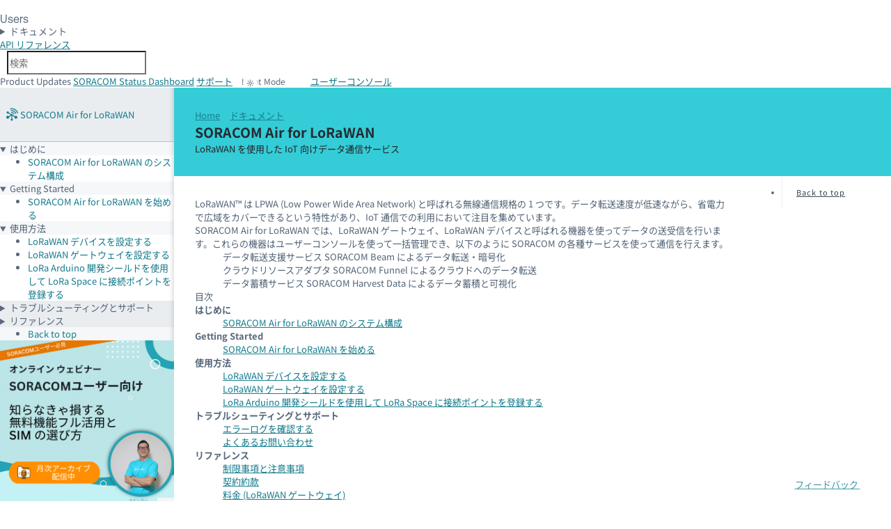

--- FILE ---
content_type: text/html
request_url: https://users.soracom.io/ja-jp/docs/air-for-lorawan/
body_size: 5012
content:
<!doctype html><html lang=ja-jp><head><meta charset=utf-8><meta name=viewport content="width=device-width,initial-scale=1"><title>SORACOM Air for LoRaWAN | ドキュメント | ソラコムユーザーサイト - SORACOM Users</title><meta name=description content="LoRaWAN を使用した IoT 向けデータ通信サービス"><meta property="og:title" content="SORACOM Air for LoRaWAN | ドキュメント | ソラコムユーザーサイト - SORACOM Users"><meta property="og:locale" content="ja_JP"><meta property="og:description" content="LoRaWAN を使用した IoT 向けデータ通信サービス"><meta property="og:image" content="https://users.soracom.io/images/ask-soracom-og.png"><meta property="og:image:width" content="1200"><meta property="og:image:height" content="630"><meta property="og:type" content="website"><meta property="article:modified_time" content="2024-10-25T09:20:54+09:00"><meta property="og:url" content="https://users.soracom.io/ja-jp/docs/air-for-lorawan/"><meta property="og:site_name" content="ソラコムユーザーサイト - SORACOM Users"><meta name=twitter:site content="@SORACOM_PR"><meta name=twitter:creator content="@SORACOM_PR"><meta property="twitter:title" content="SORACOM Air for LoRaWAN | ドキュメント | ソラコムユーザーサイト - SORACOM Users"><meta property="twitter:description" content="LoRaWAN を使用した IoT 向けデータ通信サービス"><meta property="twitter:card" content="summary"><meta property="twitter:image" content="https://users.soracom.io/favicon120.png"><link rel=icon href=/favicon.ico><link rel=icon href=/favicon.svg type=image/svg+xml><link rel=apple-touch-icon href=/apple-touch-icon.png><script async src=/js/announcekit.js></script>
<script async src=https://cdn.announcekit.app/widget-v2.js></script><meta name=DC.Source content="content/docs/air-for-lorawan/_index.md"><style>@media(prefers-color-scheme:dark){body{background-color:var(--color-ink-900)}}</style><link rel=stylesheet href=/styles/sds.css integrity media=all><link rel=stylesheet href=/styles/users-soracom-io.css integrity media=all><script type=text/javascript src=/scripts/dark-light-mode.5ab44e1bb7cf1b0a0a70d6baa1874ee3a5a0de41300f727741584d97c3f34d6b.js></script>
<script type=text/javascript src=/scripts/vendor/smoothscroll.min.0ea19deca99482e45bd270fd176dc6d0c7d56a725e7852f528ba372361be1145.js></script>
<script type=text/javascript src=/scripts/vendor/algoliasearchLite.min.js></script>
<script type=text/javascript src=/scripts/vendor/autocomplete.min.js></script>
<script type=module defer src=/scripts/utility.min.99fb3741cda05f7a36462a7676c50129e6cd315e44fe5584c4458faf48d29f08.js></script>
<script type=module defer src=/scripts/theme.min.b89c2dc7bf57fcf50622353e72bdcc4511f57b236463ec200c75616161f46c5c.js></script><script src=/scripts/search.min.js defer></script>
<script>function stabilizeTableCellWidth(e){if(!e||e.hasAttribute("data-width-stabilized"))return;const s=e.querySelector(".code-block-container"),o=s?.querySelector(".highlight"),n=o?.querySelector("pre");if(!n){console.warn("Pre element not found for width calculation");return}const t=n.scrollWidth;e.style.width=`${t}px`,e.style.minWidth=`${t}px`,e.style.maxWidth=`${t}px`,e.setAttribute("data-width-stabilized","true");const i=()=>{e.style.width="",e.style.minWidth="",e.style.maxWidth="",e.removeAttribute("data-width-stabilized"),setTimeout(()=>{stabilizeTableCellWidth(e)},100)};e.hasAttribute("data-resize-listener-added")||(window.addEventListener("resize",i),e.setAttribute("data-resize-listener-added","true"))}function processTableCell(e){const t=e.closest("table.ds-datatable td");t&&!t.classList.contains("has-code-block")&&(t.classList.add("has-code-block"),stabilizeTableCellWidth(t))}document.addEventListener("DOMContentLoaded",()=>{const e=document.querySelectorAll("div.highlight");e.forEach(e=>{const r=e.querySelector("code");if(!r)return;let n=e.closest(".code-block-container");n||(n=document.createElement("div"),n.classList.add("code-block-container"),e.parentNode.insertBefore(n,e),n.appendChild(e));let s=n.querySelector(".code-block-button-wrapper");s||(s=document.createElement("div"),s.classList.add("code-block-button-wrapper"),n.appendChild(s));const i=e.closest("table.ds-datatable")!==null;i&&processTableCell(e);const o=document.createElement("button");o.classList.add("code-wrap-button"),o.setAttribute("aria-label","Toggle code wrap");let a;i?a=!e.classList.contains("pre-wrap-disabled"):a=e.classList.contains("pre-wrap"),o.innerHTML=`<span class="code-block-icon icon-wrap"></span><span>${a?"Unwrap":"Wrap"}</span>`,o.addEventListener("click",t=>{t.preventDefault();let n;i?n=!e.classList.toggle("pre-wrap-disabled"):n=e.classList.toggle("pre-wrap"),o.querySelector("span:last-child").innerText=n?"Unwrap":"Wrap"});const t=document.createElement("button");t.classList.add("code-copy-button"),t.setAttribute("aria-label","Copy to clipboard"),t.innerHTML='<span class="code-block-icon icon-copy"></span><span>Copy</span>';let c;t.addEventListener("click",e=>{e.preventDefault();const n=r.innerText.replace(/^\$ /gm,"");navigator.clipboard.writeText(n).then(()=>{t.innerHTML='<span class="code-block-icon icon-check"></span><span>Copied!</span>',t.classList.add("copied"),clearTimeout(c),c=setTimeout(()=>{t.innerHTML='<span class="code-block-icon icon-copy"></span><span>Copy</span>',t.classList.remove("copied")},3e3)})}),s.appendChild(o),s.appendChild(t)})})</script><script async src="https://www.googletagmanager.com/gtag/js?id=UA-66865146-41"></script>
<script>window.dataLayer=window.dataLayer||[];function gtag(){dataLayer.push(arguments)}gtag("js",new Date),gtag("config","UA-66865146-41")</script><script>(function(e,t,n,s,o){e[s]=e[s]||[],e[s].push({"gtm.start":(new Date).getTime(),event:"gtm.js"});var a=t.getElementsByTagName(n)[0],i=t.createElement(n),r=s!="dataLayer"?"&l="+s:"";i.async=!0,i.src="https://www.googletagmanager.com/gtm.js?id="+o+r,a.parentNode.insertBefore(i,a)})(window,document,"script","dataLayer","GTM-MRHVD49")</script></head><body><noscript><iframe src="https://www.googletagmanager.com/ns.html?id=GTM-MRHVD49" height=0 width=0 style=display:none;visibility:hidden></iframe></noscript><main class="container ds-layout --docs --max"><header data-ds-size=header class="ds-header --dark ds-layout__banner ds-sticky--0" data-ds-overflow-width><h1 class=ds-logo><a href=/ja-jp/>Soracom</a></h1><h2 class=ds-text><a href=/ja-jp/>Users</a></h2><details class=ds-menubutton><summary><span class="ds-button --secondary-menu --icon-ui-arrow-down --right-icon"><span>ドキュメント</span></span></summary><div class="__content --mid"><ul><li><a href=/ja-jp/>トップ<span>SORACOM Users のトップページ</span></a></li><li><a href=/ja-jp/guides/><span class=title><i class="ds-icon --icon-soracom --xsmall --color-celeste"></i> スタートガイド</span><span>SORACOM はじめの一歩、支払い方法 / 利用料金確認、IoT システムのデザインパターン、デバイスやスターターキットの使いかた、Soracom Cloud Camera Services (ソラカメ)</span></a></li><li><a href=/ja-jp/docs/><span class=title><i class="ds-icon --icon-soracom --xsmall --color-celeste"></i> ドキュメント</span><span>IoT プラットフォーム SORACOM の詳細情報</span></a></li><li><a href=/ja-jp/tools/><span class=title><i class="ds-icon --icon-tools --xsmall --color-celeste"></i> 開発者向け</span><span>IoT SIM や SORACOM サービスの設定を API や CLI で管理、SDK のダウンロード</span></a></li><li><a href=/ja-jp/resources/><span class=title><i class="ds-icon --icon-note-text --xsmall --color-celeste"></i> リソース</span><span>SORACOM サービスや IoT に関する用語集、出版物、アイコンセット</span></a></li><li><a href=/ja-jp/search/><span class=title><i class="ds-icon --icon-search --xsmall --color-celeste"></i> 検索</span><span>「SORACOM Users」と、サポートサイトの「よくあるお問い合わせ」から検索</span></a></li></ul></div></details><aside class=ds-header__controls><details class="ds-menubutton --fixed-left --show-mobile"><summary><span class="ds-button --menu --icon-menu --hide-label"><span>MENU</span></span></summary><div class=__content><div class=docs-menu><nav class=ds-menu><div class="ds-text --label section-header"><div class="ds-cols --small"><a href=/ja-jp/docs/air-for-lorawan/><i class="ds-icon --icon-soracom-air"></i></a>
<a href=/ja-jp/docs/air-for-lorawan/>SORACOM Air for LoRaWAN</a></div></div><details open><summary><span class="ds-text --label">はじめに</span></summary><ul><li><a href=/ja-jp/docs/air-for-lorawan/concept/>SORACOM Air for LoRaWAN のシステム構成</a></li></ul></details><details open><summary><span class="ds-text --label">Getting Started</span></summary><ul><li><a href=/ja-jp/docs/air-for-lorawan/use-lora/>SORACOM Air for LoRaWAN を始める</a></li></ul></details><details open><summary><span class="ds-text --label">使用方法</span></summary><ul><li><a href=/ja-jp/docs/air-for-lorawan/setup-device/>LoRaWAN デバイスを設定する</a></li><li><a href=/ja-jp/docs/air-for-lorawan/setup-gateway/>LoRaWAN ゲートウェイを設定する</a></li><li><a href=/ja-jp/docs/air-for-lorawan/loraspace-register/>LoRa Arduino 開発シールドを使用して LoRa Space に接続ポイントを登録する</a></li></ul></details><details><summary><span class="ds-text --label">トラブルシューティングとサポート</span></summary><ul><li><a href=/ja-jp/docs/air-for-lorawan/view-logs/>エラーログを確認する</a></li><li><a href=/ja-jp/docs/air-for-lorawan/faq/>よくあるお問い合わせ</a></li></ul></details><details><summary><span class="ds-text --label">リファレンス</span></summary><ul><li><a href=/ja-jp/docs/air-for-lorawan/limitations/>制限事項と注意事項</a></li><li><a href=https://soracom.jp/share/terms/ target=_blank>契約約款</a></li><li><a href=https://soracom.jp/services/air/lora/gw_price/ target=_blank>料金 (LoRaWAN ゲートウェイ)</a></li><li><a href=https://soracom.jp/services/air/lora/device_price/ target=_blank>料金 (LoRaWAN デバイス)</a></li></ul></details></nav><div class="ds-menu ds-sticky--60"><ul><li><a href=# class="ds-text --icon-arrow-top">Back to top</a></li></ul></div><ul><li><a href=https://cs.soracom.jp/seminar-console target=_blank class="banner no-icon-external-link"><img src=/images/banner/1080x1080_seminar_square.png title="知らなきゃ損する無料機能フル活用と SIM の選び方" alt="知らなきゃ損する無料機能フル活用と SIM の選び方"><i class="ds-icon --icon-external-link --small docs-external-link-icon"></i></a></li></ul></div></div></details><a class="ds-button --plain --bottom" data-ds-texttip="SORACOM API" href=/ja-jp/tools/api/reference/><span>API<span class=hidden-lt-lg> リファレンス</span></span></a><div id=aa-input-container class=ds-input><input type=search id=aa-search-input class="ds-input --icon-search" placeholder=検索 name=search autocomplete=off></div><span class="announcekit-widget ds-button --plain --small --icon-notification --bottom" data-ds-texttip="Product Updates"><span>Product Updates</span></span>
<a class="ds-button --plain --small --icon-info --bottom" data-ds-texttip="SORACOM Status Dashboard" href="https://status.soracom.io/?lang=ja"><span>SORACOM Status Dashboard</span></a>
<a class="ds-button --plain --small --icon-support --bottom" data-ds-texttip="SORACOM サポート" href=https://support.soracom.io/hc/><span>サポート</span></a>
<label class="ds-switch --theme --hide-label --icon-light-mode --bottom --small"><input type=checkbox class=--icon-dark-mode aria-label="Dark mode">
<span>Dark Mode</span></label>
<a class="ds-button --primary --small --icon-external-link --color-orange-mid" href=https://console.soracom.io/><span><span class=hidden-lt-sm>ユーザー</span>コンソール</span></a></aside><div class="ds-cols --center --top" id=Feedback style=padding:10px data-ds-texttip=ドキュメントへのご意見はこちら><a class="ds-button --small --icon-comment-plus --top-left --primary --color-celeste-light" href="https://docs.google.com/forms/d/e/1FAIpQLScoFwOCqLUzz1YySxQ4Bu0_9_fgTxeu7hieBfM0U0OifUbVNg/viewform?usp=pp_url&entry.1557497225=https://users.soracom.io%2fja-jp%2fdocs%2fair-for-lorawan%2f"><span>フィードバック</span>
<i class="ds-icon --icon-external-link --1-h"></i></a></div></header><header class="docs-content-header ds-banner --strong --color-celeste"><div><div><a class="ds-text --xsmall --color-dark-dark" href=/>Home</a>
<span><i class="ds-icon --icon-chevron-right --tiny"></i>
<a class="ds-text --xsmall --color-dark-dark" href=/ja-jp/docs/>ドキュメント</a></span>
<span></span></div><h2 class="ds-heading --xlarge-bold">SORACOM Air for LoRaWAN</h2><p class="ds-text --xlarge --color-light-light">LoRaWAN を使用した IoT 向けデータ通信サービス</p></div></header><div class="docs-aside ds-layout__menu --show-desktop"><div class=docs-menu><nav class=ds-menu><div class="ds-text --label section-header"><div class="ds-cols --small"><a href=/ja-jp/docs/air/ data-ds-texttip="< 前: SORACOM Air for セルラー" class=--bottom-right><i class="ds-icon --icon-chevron-left --xxtiny"></i></a><div class=title><a href=/ja-jp/docs/air-for-lorawan/><i class="ds-icon --icon-soracom-air --small"></i></a>
<a href=/ja-jp/docs/air-for-lorawan/ class=title>SORACOM Air for LoRaWAN</a></div><a href=/ja-jp/docs/air-for-sigfox/ data-ds-texttip="次: SORACOM Air for Sigfox >" class=--bottom-left><i class="ds-icon --icon-chevron-right --xxtiny"></i></a></div></div><details open><summary><span class="ds-text --label">はじめに</span></summary><ul><li><a href=/ja-jp/docs/air-for-lorawan/concept/>SORACOM Air for LoRaWAN のシステム構成</a></li></ul></details><details open><summary><span class="ds-text --label">Getting Started</span></summary><ul><li><a href=/ja-jp/docs/air-for-lorawan/use-lora/>SORACOM Air for LoRaWAN を始める</a></li></ul></details><details open><summary><span class="ds-text --label">使用方法</span></summary><ul><li><a href=/ja-jp/docs/air-for-lorawan/setup-device/>LoRaWAN デバイスを設定する</a></li><li><a href=/ja-jp/docs/air-for-lorawan/setup-gateway/>LoRaWAN ゲートウェイを設定する</a></li><li><a href=/ja-jp/docs/air-for-lorawan/loraspace-register/>LoRa Arduino 開発シールドを使用して LoRa Space に接続ポイントを登録する</a></li></ul></details><details><summary><span class="ds-text --label">トラブルシューティングとサポート</span></summary><ul><li><a href=/ja-jp/docs/air-for-lorawan/view-logs/>エラーログを確認する</a></li><li><a href=/ja-jp/docs/air-for-lorawan/faq/>よくあるお問い合わせ</a></li></ul></details><details><summary><span class="ds-text --label">リファレンス</span></summary><ul><li><a href=/ja-jp/docs/air-for-lorawan/limitations/>制限事項と注意事項</a></li><li><a href=https://soracom.jp/share/terms/ target=_blank>契約約款</a></li><li><a href=https://soracom.jp/services/air/lora/gw_price/ target=_blank>料金 (LoRaWAN ゲートウェイ)</a></li><li><a href=https://soracom.jp/services/air/lora/device_price/ target=_blank>料金 (LoRaWAN デバイス)</a></li></ul></details></nav><div class="ds-menu ds-sticky--60"><ul><li><a href=# class="ds-text --icon-arrow-top">Back to top</a></li></ul></div><ul><li><a href=https://cs.soracom.jp/seminar-console target=_blank class="banner no-icon-external-link"><img src=/images/banner/1080x1080_seminar_square.png title="知らなきゃ損する無料機能フル活用と SIM の選び方" alt="知らなきゃ損する無料機能フル活用と SIM の選び方"><i class="ds-icon --icon-external-link --small docs-external-link-icon"></i></a></li></ul></div></div><div class="docs-content ds-layout__main production"><article class=ds-rows><p>LoRaWAN™ は LPWA (Low Power Wide Area Network) と呼ばれる無線通信規格の 1 つです。データ転送速度が低速ながら、省電力で広域をカバーできるという特性があり、IoT 通信での利用において注目を集めています。</p><p>SORACOM Air for LoRaWAN では、LoRaWAN ゲートウェイ、LoRaWAN デバイスと呼ばれる機器を使ってデータの送受信を行います。これらの機器はユーザーコンソールを使って一括管理でき、以下のように SORACOM の各種サービスを使って通信を行えます。</p><ul><li>データ転送支援サービス SORACOM Beam によるデータ転送・暗号化</li><li>クラウドリソースアダプタ SORACOM Funnel によるクラウドへのデータ転送</li><li>データ蓄積サービス SORACOM Harvest Data によるデータ蓄積と可視化</li></ul><div class=ds-group><header>目次</header><h4>はじめに</h4><ul><li><a href=/ja-jp/docs/air-for-lorawan/concept/>SORACOM Air for LoRaWAN のシステム構成</a></li></ul><h4>Getting Started</h4><ul><li><a href=/ja-jp/docs/air-for-lorawan/use-lora/>SORACOM Air for LoRaWAN を始める</a></li></ul><h4>使用方法</h4><ul><li><a href=/ja-jp/docs/air-for-lorawan/setup-device/>LoRaWAN デバイスを設定する</a></li><li><a href=/ja-jp/docs/air-for-lorawan/setup-gateway/>LoRaWAN ゲートウェイを設定する</a></li><li><a href=/ja-jp/docs/air-for-lorawan/loraspace-register/>LoRa Arduino 開発シールドを使用して LoRa Space に接続ポイントを登録する</a></li></ul><h4>トラブルシューティングとサポート</h4><ul><li><a href=/ja-jp/docs/air-for-lorawan/view-logs/>エラーログを確認する</a></li><li><a href=/ja-jp/docs/air-for-lorawan/faq/>よくあるお問い合わせ</a></li></ul><h4>リファレンス</h4><ul><li><a href=/ja-jp/docs/air-for-lorawan/limitations/>制限事項と注意事項</a></li><li><a href=https://soracom.jp/share/terms/ target=_blank>契約約款</a></li><li><a href=https://soracom.jp/services/air/lora/gw_price/ target=_blank>料金 (LoRaWAN ゲートウェイ)</a></li><li><a href=https://soracom.jp/services/air/lora/device_price/ target=_blank>料金 (LoRaWAN デバイス)</a></li></ul></div></article><div class="ds-cols --spaced docs-footer"><div class="ds-text --small"><i class="ds-icon --icon-soracom --color-celeste --small"></i>
© 2015-2026 SORACOM</div><div class="ds-text --small"><i class="ds-icon --icon-calendar-dates --small"></i>
<span>最終更新日: 2024-10-25</span></div></div></div><aside class="docs-content-aside ds-layout__toc"><nav class="ds-menu --toc ds-sticky" id=TableOfContents><ul><li><a href=# class="ds-text --icon-arrow-top">Back to top</a></li></ul></nav></aside></main><div class=usersite-footer><div class="ds-cols --center ds-text --small"><a href=https://soracom.com/ja-jp/about/>会社概要</a>
<a href=https://soracom.com/ja-jp/news/>プレスルーム</a>
<a href=https://soracom.jp/contact>お問い合わせ</a>
<a href=https://soracom.jp/share/privacy>プライバシー</a>
<a href=https://soracom.jp/share/trademarks>商標</a>
<a href=https://soracom.jp/share/asct>特定商取引法</a>
<a href=https://soracom.jp/share/terms>契約約款</a></div><div class="ds-cols --center ds-text --small"><a href=https://www.facebook.com/soracom.jp target=_blank rel="external noopener noreferrer">Facebook</a>
<a href=https://twitter.com/SORACOM_PR target=_blank rel="external noopenerr noreferrer">Twitter</a>
<a href=https://speakerdeck.com/soracom target=_blank rel="external noopenerrr noreferrer">Speaker Deck</a>
<a href=https://www.youtube.com/channel/UCvKC6pXJYWYML9VVxmHegOg/videos target=_blank rel="external noopenerrrr noreferrer">YouTube</a>
<a href=https://blog.soracom.com/ja-jp/>Blog</a></div></div></body></html>

--- FILE ---
content_type: text/css
request_url: https://users.soracom.io/styles/users-soracom-io.css
body_size: 9954
content:
html {
  --scroll-behavior: smooth;
  scroll-behavior: smooth;
}

:target {
  /* height of sticky header */
  scroll-margin-top: calc(var(--ds-header-height) + var(--ds-space-medium));
}

@supports not (scroll-behavior: smooth) {
  .docs-content h2[id],
  .docs-content h3[id] {
    position: relative;
    padding-top: calc(var(--ds-header-height) + var(--ds-space-large));
    margin-top: calc(var(--ds-header-height) * -1);
    pointer-events: none;
  }
}
img,
svg {
  max-width: 100%;
}

blockquote {
  padding: var(--ds-space-small);
  border-left: 4px solid rgb(var(--color-gray));
  border-radius: 5px;
}

/* Inline code */
:not(pre) > code {
  padding: 3px 6px;
  vertical-align: baseline;
  font-size: 0.9em;
  font-weight: 420;
  line-height: 2rem;
  border-radius: 4px;
  word-break: break-word;
  color: rgb(var(--color-default));
  background-color: rgb(var(--color-yellow-lighter));
}

b,
optgroup,
strong {
  font-weight: 820;
}

.hidden {
  display: none;
}

.docs-aside {
  position: relative;
  background-color: rgb(var(--color-background-shade));
  box-shadow: inset -8px 0 6px -6px rgba(0, 0, 0, 0.15);
  min-width: 250px;
  z-index: 1;
}
.docs-aside .ds-menu {
  background: none;
}
.docs-aside .ds-menu details {
  background-color: rgb(var(--ds-menu-background-color));
  box-shadow: inset -8px 0 6px -6px rgba(0, 0, 0, 0.15);
}
.docs-aside .ds-menu details > summary {
  background-color: rgb(var(--color-background-dark));
}
.docs-aside .ds-menu details[open] > summary {
  background-color: rgb(var(--color-background-shade));
}

.docs-menu {
  width: 100%;
}
.docs-menu .active {
  color: rgb(var(--color-celeste-shade));
  border-left-color: rgb(var(--color-celeste));
}

.docs-content {
  position: relative;
  display: -ms-grid;
  display: grid;
}
.docs-content > :first-child {
  margin-top: 0;
}
.docs-content > article {
  padding: var(--ds-space-medium);
}
.docs-content > article > :is(h2, h3, h4, h5, h6):first-child {
  margin-top: 0;
}
.docs-content > article > :is(h2, h3, h4, h5, h6) {
  margin-top: var(--ds-space-large);
}
.docs-content-aside {
  position: relative;
  grid-area: toc;
  width: 200px;
  margin: 0;
  font-size: var(--ds-text-size-xsmall);
}
@media screen and (max-width: 959px) {
  .docs-content-aside {
    width: 100%;
  }
}
.docs-content-aside nav {
  z-index: 1 !important;
}
.docs-content-aside > div {
  position: -webkit-sticky;
  position: sticky;
  top: calc(var(--ds-header-height));
  padding: var(--ds-space-large);
  padding-left: 0;
}
@media screen and (max-width: 959px) {
  .docs-content-aside > div {
    padding-left: var(--ds-space-large);
    background-color: rgb(var(--color-background-shade));
  }
}

.docs-content-header {
  grid-area: header;
}
@media screen and (min-width: 960px) {
  .docs-content-header {
    padding-right: 240px;
  }
}

.docs-footer {
  padding: var(--ds-space-medium);
}

.docs-git-update {
  display: flex;
  align-items: center;
}
.docs-git-update * {
  margin-right: 0.5em;
}

div.docs-copy,
p.docs-copy,
span.docs-copy {
  position: relative;
  display: inline-block;
  line-height: 1;
  white-space: nowrap;
}
div.docs-copy::after,
p.docs-copy::after,
span.docs-copy::after {
  display: inline-block;
  margin-left: 5px;
  content: "";
  height: 16px;
  width: 16px;
  vertical-align: middle;
  -webkit-mask-size: contain;
          mask-size: contain;
  -webkit-mask-repeat: no-repeat;
          mask-repeat: no-repeat;
  -webkit-mask-position: center;
          mask-position: center;
  background-color: currentColor;
  -webkit-mask-image: url("https://assets.soracom.io/icon/file/clipboard.svg");
          mask-image: url("https://assets.soracom.io/icon/file/clipboard.svg");
  opacity: 0.6;
}
div.docs-copy:hover,
p.docs-copy:hover,
span.docs-copy:hover {
  cursor: pointer;
}
div.docs-copy:hover::after,
p.docs-copy:hover::after,
span.docs-copy:hover::after {
  opacity: 1;
  -webkit-mask-image: url("https://assets.soracom.io/icon/file/clipboard-plus.svg");
          mask-image: url("https://assets.soracom.io/icon/file/clipboard-plus.svg");
}
div.docs-copy:hover.copied::after,
p.docs-copy:hover.copied::after,
span.docs-copy:hover.copied::after {
  opacity: 1;
  -webkit-mask-image: url("https://assets.soracom.io/icon/basic/check-mark-large.svg");
          mask-image: url("https://assets.soracom.io/icon/basic/check-mark-large.svg");
}

i.docs-copy[class] {
  opacity: 0.6;
  cursor: pointer;
}
i.docs-copy[class]:hover {
  opacity: 1;
}
i.docs-copy[class]:hover::before {
  -webkit-mask-image: var(--icon-clipboard-plus);
          mask-image: var(--icon-clipboard-plus);
}
i.docs-copy[class]:hover.copied::before {
  opacity: 1;
  -webkit-mask-image: var(--icon-confirm);
          mask-image: var(--icon-confirm);
}

.docs-anchor {
  margin-left: 10px;
}

.docs-changelog__title {
  background-color: rgb(var(--color-background-shade));
}
.docs-changelog__title .ds-cols {
  align-items: center;
}
@supports not (scroll-behavior: smooth) {
  .docs-changelog__title .ds-cols > h3 {
    margin-bottom: 0;
    margin-top: calc(var(--ds-header-height) * -1 - 40px);
  }
}

.docs-changelog ul {
  padding: 0 0 0 2em;
}
.docs-changelog li {
  margin-bottom: 10px;
}
.docs-changelog a[href*="clubhouse.io"],
.docs-changelog a[href*="github.com"] {
  text-decoration: none;
  vertical-align: baseline;
  border-radius: 2px;
  margin-left: 10px;
  display: inline-flex;
  align-content: center;
  align-items: center;
}
@media screen and (max-width: 959px) {
  .docs-changelog a[href*="clubhouse.io"],
  .docs-changelog a[href*="github.com"] {
    display: flex;
    width: -webkit-min-content;
    width: -moz-min-content;
    width: min-content;
    margin: 2px 10px 2px 0;
  }
}
.docs-footer .docs-changelog a[href*="clubhouse.io"],
.docs-footer .docs-changelog a[href*="github.com"] {
  margin-left: 0;
}

.docs-changelog a[href*="clubhouse.io"] code,
.docs-changelog a[href*="github.com"] code {
  background-color: rgba(255, 255, 255, 0.3);
  border-radius: 0;
  color: rgb(255, 255, 255);
  padding: 1px 4px;
  white-space: nowrap;
}
.docs-changelog a[href*="clubhouse.io"]::before,
.docs-changelog a[href*="github.com"]::before {
  margin: 0 3px;
  width: 16px;
  height: 16px;
  content: "";
}
.docs-changelog a[href*="clubhouse.io"]:hover,
.docs-changelog a[href*="github.com"]:hover {
  opacity: 0.8;
}
.docs-changelog a[href*="clubhouse.io"]:hover::before,
.docs-changelog a[href*="github.com"]:hover::before {
  background: rgb(var(--color-light-light));
  -webkit-mask-image: url("https://assets.soracom.io/icon/navigation/external-link.svg");
          mask-image: url("https://assets.soracom.io/icon/navigation/external-link.svg");
  -webkit-mask-repeat: no-repeat;
          mask-repeat: no-repeat;
  -webkit-mask-size: contain;
          mask-size: contain;
}
.docs-changelog a[href*="clubhouse.io"] {
  background-color: #6414db;
}
.docs-changelog a[href*="clubhouse.io"]::before {
  background: rgb(var(--color-light-light));
  -webkit-mask-image: url("https://assets.soracom.io/icon/symbols/clubhouse.svg");
          mask-image: url("https://assets.soracom.io/icon/symbols/clubhouse.svg");
  -webkit-mask-repeat: no-repeat;
          mask-repeat: no-repeat;
  -webkit-mask-size: contain;
          mask-size: contain;
}
.docs-changelog a[href*="github.com"] {
  background-color: #000000;
}
.docs-changelog a[href*="github.com"]::before {
  background: rgb(var(--color-light-light));
  -webkit-mask-image: url("https://assets.soracom.io/icon/symbols/github.svg");
          mask-image: url("https://assets.soracom.io/icon/symbols/github.svg");
  -webkit-mask-repeat: no-repeat;
          mask-repeat: no-repeat;
  -webkit-mask-size: contain;
          mask-size: contain;
}

.ds-details--simple td {
  vertical-align: baseline;
}

.docs-keyboard-table tr > :nth-child(1) {
  width: 16em;
  white-space: nowrap;
}
.docs-keyboard-table tr > :nth-child(2) {
  width: 7.5em;
  white-space: nowrap;
  text-align: center;
}
.docs-keyboard-table tr > :nth-child(3) {
  width: 7.5em;
  white-space: nowrap;
  text-align: center;
}

.docs-page-tiles__tile {
  position: relative;
}
.docs-page-tiles__tile:hover {
  background-color: rgb(var(--color-highlight)/var(--ds-bright));
}
.docs-page-tiles__tile a {
  position: absolute;
  top: 0;
  left: 0;
  right: 0;
  bottom: 0;
  display: block;
  text-decoration: none;
  color: rgb(var(--color-default));
  text-indent: -1000em;
}
.docs-page-tiles__tile a::before {
  position: absolute;
  right: 5px;
  bottom: 15px;
}

[class*=docs-indent][class] {
  position: relative;
}
[class*=docs-indent][class]::before {
  position: absolute;
  content: "";
  height: 1em;
  width: 1em;
  left: -1em;
  bottom: 50%;
  border-left: 1px solid rgb(var(--color-default-lighter));
  border-bottom: 1px solid rgb(var(--color-default-lighter));
}

.docs-indent--1[class] {
  margin-left: 3em;
}
.docs-indent--2[class] {
  margin-left: 6em;
}
.docs-indent--3[class] {
  margin-left: 9em;
}

[class*="--toc-1"] > ul > li > ul {
  display: none;
}

[class*="--toc-2"] > ul > li > ul > li > ul {
  display: none;
}

[class*="--toc-3"] > ul > li > ul > li > ul > li > ul {
  display: none;
}

.docs-content article ol {
  list-style: none;
  counter-reset: counter;
  padding-left: 0;
}
.docs-content article ol > li {
  position: relative;
  margin-bottom: 1em;
  padding-left: 30px;
  counter-increment: counter;
}
.docs-content article ol > li:last-child {
  margin-bottom: 0;
}
.docs-content article ol > li::before {
  position: absolute;
  left: 0;
  display: inline-flex;
  align-items: center;
  justify-content: center;
  padding-bottom: 1px;
  width: 20px;
  height: 20px;
  font-size: var(--ds-text-size-xsmall);
  content: counter(counter);
  color: rgb(var(--color-background));
  background-color: rgb(var(--color-default-lighter));
  border-radius: 50%;
}

.docs-content :not(div.ds-tabs, div.annotation) > ul {
  list-style: none;
  padding-left: 0;
}
.docs-content :not(div.ds-tabs, div.annotation) > ul > li {
  position: relative;
  margin-bottom: 1rem;
  padding-left: 24px;
}
.docs-content :not(div.ds-tabs, div.annotation) > ul > li:last-child {
  margin-bottom: 0;
}
.docs-content :not(div.ds-tabs, div.annotation) > ul > li::before {
  position: absolute;
  left: 6px;
  top: 6px;
  display: inline-flex;
  align-items: center;
  justify-content: center;
  padding-bottom: 1px;
  width: 8px;
  height: 8px;
  font-size: var(--ds-text-size-xsmall);
  content: "";
  color: rgb(var(--color-background));
  background-color: rgb(var(--color-default-lighter));
  border-radius: 50%;
}
.docs-content > :is(ol, ul) {
  padding-left: var(--ds-space-small);
}
.docs-content [class*=ds-notice][class*="--alert"] > :is(ol, ul) li::before,
.docs-content [class*=ds-tag][class*="--alert"] + :is(ol, ul) li::before {
  background-color: rgb(var(--color-alert));
  border-color: rgb(var(--color-alert));
}
.docs-content [class*=ds-notice][class*="--warning"] > :is(ol, ul) li::before,
.docs-content [class*=ds-tag][class*="--warning"] + :is(ol, ul) li::before {
  background-color: rgb(var(--color-warning));
  border-color: rgb(var(--color-warning));
}
.docs-content [class*=ds-notice][class*="--success"] > :is(ol, ul) li::before,
.docs-content [class*=ds-tag][class*="--success"] + :is(ol, ul) li::before {
  background-color: rgb(var(--color-success));
  border-color: rgb(var(--color-success));
}
.docs-content [class*=ds-notice][class*="--info"] > :is(ol, ul) li::before,
.docs-content [class*=ds-tag][class*="--info"] + :is(ol, ul) li::before {
  background-color: rgb(var(--color-info));
  border-color: rgb(var(--color-info));
}

.screenshot main > [class*=ds-header] {
  display: none;
}
.screenshot .docs-example__output-embed {
  border: none !important;
}
.screenshot .docs-example__output-embed .docs-example__control::before,
.screenshot .docs-example__output-embed .docs-example__control::after,
.screenshot .docs-example__output-embed .docs-example__guides,
.screenshot .docs-example__output-embed .docs-example__metadata,
.screenshot .docs-example__output-embed .docs-example__resize-handle {
  display: none;
}

.docs-contrast-check {
  display: flex;
  gap: 5px;
  align-items: center;
  margin: 3px 0;
}
.docs-contrast-check > .docs-contrast-swatch {
  width: 16px;
  height: 16px;
  display: flex;
  align-items: center;
  justify-content: center;
  font-weight: 900;
  cursor: pointer;
  border: 1px solid;
}
.docs-contrast-check > [id*=-light] {
  border-color: rgba(0, 0, 0, 0.3);
}
.docs-contrast-check > [id*=-dark] {
  border-color: rgba(255, 255, 255, 0.3);
}

[data-contrast-check] {
  display: flex;
  gap: inherit;
  align-items: center;
  gap: 5px;
}
[data-contrast-check] [class*=__swatch] {
  width: 16px;
  height: 16px;
  display: flex;
  align-items: center;
  justify-content: center;
  font-weight: 900;
  cursor: pointer;
  border: 1px solid;
}
[data-contrast-check] [class*=__value] {
  display: inline-block;
  width: 3em;
  white-space: nowrap;
}
[data-contrast-check] [class*="--fail"] {
  opacity: 0.3;
}

[data-contrast-check*=light] > [class*=__swatch] {
  border-color: rgba(0, 0, 0, 0.3);
}

[data-contrast-check*=dark] > [class*=__swatch] {
  border-color: rgba(255, 255, 255, 0.3);
}

[data-contrast-display=typographic] :where([class*=__heading], [class*=__text]) {
  display: flex;
  flex-direction: column;
  justify-content: flex-end;
  gap: 5px;
}
[data-contrast-display=typographic] :where([class*=__heading], [class*=__text])::before {
  line-height: 1;
  height: 30px;
  display: flex;
  align-items: flex-end;
  justify-content: center;
}
[data-contrast-display=typographic] :where([class*=__heading], [class*=__text]) > span {
  background-color: rgb(0, 0, 0);
  color: rgb(255, 255, 255);
  display: block;
  height: 13px;
  padding: 0 6px 0 7px;
  border-radius: 7px;
  text-transform: uppercase;
  font-size: 0.8rem;
  font-weight: 600;
  letter-spacing: 1px;
}
[data-contrast-display=typographic] [class*=__heading]::before {
  content: "H";
  font-size: 18pt;
}
[data-contrast-display=typographic] [class*=__text]::before {
  content: "T";
  font-size: 14pt;
}

.docs-highlight-grid[class][class] {
  --section-color: var(--color-ink);
  --area-color: var(--color-yellow);
  position: relative;
  font-size: var(--ds-text-size-xsmall);
  width: 100% !important;
  max-width: calc(100vw - var(--ds-space-medium) * 2);
  transform: translate(0, 0);
}
.docs-highlight-grid[class][class] div {
  border: 1px solid rgb(var(--area-color));
  background-color: rgb(var(--area-color)/0.2);
  padding: 10px;
}
.docs-highlight-grid[class][class] section {
  position: relative;
  border: 2px solid rgb(var(--section-color)) !important;
  background-color: transparent !important;
  padding: 10px;
}
.docs-highlight-grid[class][class] section > :nth-child(n+2) {
  margin-top: 10px;
}
.docs-highlight-grid[class][class] header + section {
  margin: 0 !important;
}
.docs-highlight-grid[class][class] header {
  top: 0;
  left: 0;
  right: unset !important;
  display: flex;
  align-items: center;
  justify-content: flex-start;
  z-index: 50;
}
.docs-highlight-grid[class][class] header > span {
  display: block;
  background-color: rgb(var(--section-color));
  color: white;
  padding: 2px 10px;
}
.docs-highlight-grid[class][class] .--sticky + header {
  position: -webkit-sticky;
  position: sticky;
  top: 48px;
}
.docs-highlight-grid[class][class] .docs-app__main {
  overflow: scroll;
  height: 260px;
}
.docs-highlight-grid[class][class] .docs-app__main > :nth-child(n+1) {
  position: -webkit-sticky;
  position: sticky;
  left: 0;
  right: 0;
}
.docs-highlight-grid[class][class] .docs-app__main-content {
  min-width: -webkit-fit-content;
  min-width: -moz-fit-content;
  min-width: fit-content;
}
.docs-highlight-grid[class][class] .sample {
  border: none;
  background-image: linear-gradient(rgb(var(--area-color)/0.5) 1px, transparent 1px), linear-gradient(to right, rgb(var(--area-color)/0.5) 1px, transparent 1px);
  background-size: 25px 25px;
}
.docs-highlight-grid[class][class] .docs-highlight-scrollable::-webkit-scrollbar {
  width: 12px;
  height: 12px;
}
.docs-highlight-grid[class][class] .docs-highlight-scrollable::-webkit-scrollbar-track {
  background-color: rgb(var(--section-color)/0.2);
}
.docs-highlight-grid[class][class] .docs-highlight-scrollable::-webkit-scrollbar-thumb {
  background-color: rgb(var(--section-color)/0.6);
}

:root {
  --color-blue-shade-in-code-block: #004de8;
  --color-celeste-in-code-block: #34cdd7;
  --color-celeste-tint-in-code-block: #63d9e0;
  --color-gray-tint-in-code-block: #8e8b96;
  --color-green-in-code-block: #2d9359;
  --color-green-tint-in-code-block: #43c67c;
  --color-highlight-light-in-code-block: rgba(52, 205, 215, 0.1);
  --color-ink-dark-in-code-block: #485765;
  --color-ink-in-code-block: #718599;
  --color-ink-lighter-in-code-block: #d7dfe8;
  --color-magenta-in-code-block: #d734ab;
  --color-magenta-tint-in-code-block: #e063be;
  --color-orange-lighter-in-code-block: #ffd3ae;
  --color-orange-tint-in-code-block: #ff8b27;
  --color-yellow-tint-in-code-block: #f7df64;
  --color-red-tint-in-code-block: #ed5657;
}

div.highlight {
  overflow-x: auto;
  border-radius: 5px;
  background-color: rgb(28, 33, 39);
}
div.highlight {
  scrollbar-color: rgb(var(--color-celeste)) rgba(255, 255, 255, 0.03);
  scrollbar-width: thin;
}
div.highlight::-webkit-scrollbar-track {
  background-color: rgb(var(--color-highlight-light-in-code-block));
}
div.highlight::-webkit-scrollbar-thumb {
  border-color: rgb(var(--color-highlight-light-in-code-block));
}
div.highlight:hover {
  background-image: linear-gradient(var(--color-highlight-light-in-code-block), var(--color-highlight-light-in-code-block));
}
div.highlight:hover pre.chroma {
  background: none;
}
div.highlight pre {
  background-color: rgb(28, 33, 39);
}
div.highlight pre.chroma {
  position: relative;
  line-height: 2.3rem;
}
div.highlight pre.chroma code {
  display: inline-block;
  padding: 1em;
}

div.multiple-code-fences div.highlight {
  border-top: 2px dashed var(--color-ink-dark-in-code-block);
  border-radius: 0px;
}
div.multiple-code-fences div.highlight pre.chroma > code {
  padding-top: 0.3em;
  padding-bottom: 0.3em;
}
div.multiple-code-fences div.highlight:first-child {
  border-top: none;
  border-top-left-radius: 5px;
  border-top-right-radius: 5px;
}
div.multiple-code-fences div.highlight:first-child pre.chroma > code {
  padding-top: 1em;
}
div.multiple-code-fences div.highlight:last-child {
  border-bottom-right-radius: 5px;
  border-bottom-left-radius: 5px;
}
div.multiple-code-fences div.highlight:last-child pre.chroma > code {
  padding-bottom: 1em;
}

.chroma {
  font-family: "Source Code", monospace;
  font-weight: 500;
  letter-spacing: 0;
}

pre.chroma {
  white-space: pre;
  word-wrap: break-word;
}

div.chroma {
  padding: 0.8em;
  border-radius: 5px;
}
div.chroma table.lntable tbody {
  display: inline-table;
  width: 100%;
}
div.chroma table.lntable td.lntd {
  padding: 0;
}
div.chroma table.lntable td.lntd pre.chroma {
  padding: 0;
}

/* Default */
.chroma {
  color: var(--color-ink-lighter-in-code-block);
}

.chroma code.language-fallback {
  color: var(--color-ink-lighter-in-code-block);
}

/* Other */
/* Error */
.chroma .err {
  color: var(--color-gray-tint-in-code-block);
}

div.development .chroma .err {
  color: var(--color-gray-tint-in-code-block);
  background-color: var(--color-orange-lighter-in-code-block);
}

/* LineTableTD */
.chroma .lntd {
  margin: 0;
  padding: 0;
  vertical-align: top;
  border: 0;
}

/* LineTable */
.chroma .lntable {
  display: block;
  overflow: auto;
  width: auto;
  margin: 0;
  padding: 0;
  border-spacing: 0;
  border: 0;
}

/* LineHighlight */
.chroma .hl {
  display: block;
  width: 100%;
  background-color: var(--color-ink-dark-in-code-block);
}

/* LineNumbersTable */
.chroma .lnt {
  margin-right: 0.4em;
  padding: 0 0.4em 0 0.4em;
  color: var(--color-ink-in-code-block);
}

/* LineNumbers */
.chroma .ln {
  margin-right: 0.4em;
  padding: 0 0.4em 0 0.4em;
  color: var(--color-ink-in-code-block);
}

/* Keyword */
.chroma .k {
  color: var(--color-celeste-tint-in-code-block);
}

/* KeywordConstant */
.chroma .kc {
  color: var(--color-celeste-tint-in-code-block);
}

/* KeywordDeclaration */
.chroma .kd {
  color: var(--color-celeste-tint-in-code-block);
}

/* KeywordNamespace */
.chroma .kn {
  color: var(--color-magenta-tint-in-code-block);
}

/* KeywordPseudo */
.chroma .kp {
  color: var(--color-celeste-in-code-block);
}

/* KeywordReserved */
.chroma .kr {
  color: var(--color-celeste-tint-in-code-block);
}

/* KeywordType */
.chroma .kt {
  color: var(--color-celeste-tint-in-code-block);
}

/* Name */
.chroma .n {
  color: inherit;
}

/* NameAttribute */
.chroma .na {
  color: var(--color-green-tint-in-code-block);
}

/* NameBuiltin */
.chroma .nb {
  color: var(--color-celeste-in-code-block);
}

/* NameBuiltinPseudo */
/* NameClass */
.chroma .nc {
  color: var(--color-green-in-code-block);
}

/* NameConstant */
.chroma .no {
  color: var(--color-celeste-in-code-block);
}

/* NameDecorator */
.chroma .nd {
  color: var(--color-green-in-code-block);
}

/* NameEntity */
/* NameException */
.chroma .ne {
  color: var(--color-green-in-code-block);
}

/* NameFunction */
.chroma .nf {
  color: var(--color-green-tint-in-code-block);
}

/* NameFunctionMagic */
/* NameLabel */
/* NameNamespace */
/* NameOther */
.chroma .nx {
  color: var(--color-green-tint-in-code-block);
}

/* NameProperty */
/* NameTag */
.chroma .nt {
  color: var(--color-magenta-tint-in-code-block);
}

/* NameVariable */
/* NameVariableClass */
/* NameVariableGlobal */
/* NameVariableInstance */
/* NameVariableMagic */
.chroma .vm {
  color: inherit;
}

/* Literal */
.chroma .l {
  color: var(--color-yellow-tint-in-code-block);
}

/* LiteralDate */
.chroma .ld {
  color: var(--color-yellow-tint-in-code-block);
}

/* LiteralString */
.chroma .s {
  color: var(--color-yellow-tint-in-code-block);
}

/* LiteralStringAffix */
.chroma .sa {
  color: var(--color-yellow-tint-in-code-block);
}

/* LiteralStringBacktick */
.chroma .sb {
  color: var(--color-yellow-tint-in-code-block);
}

/* LiteralStringChar */
.chroma .sc {
  color: var(--color-yellow-tint-in-code-block);
}

/* LiteralStringDelimiter */
.chroma .dl {
  color: var(--color-yellow-tint-in-code-block);
}

/* LiteralStringDoc */
.chroma .sd {
  color: var(--color-yellow-tint-in-code-block);
}

/* LiteralStringDouble */
.chroma .s2 {
  color: var(--color-yellow-tint-in-code-block);
}

/* LiteralStringEscape */
.chroma .se {
  color: var(--color-yellow-tint-in-code-block);
}

/* LiteralStringHeredoc */
.chroma .sh {
  color: var(--color-yellow-tint-in-code-block);
}

/* LiteralStringInterpol */
.chroma .si {
  color: var(--color-yellow-tint-in-code-block);
}

/* LiteralStringOther */
.chroma .sx {
  color: var(--color-yellow-tint-in-code-block);
}

/* LiteralStringRegex */
.chroma .sr {
  color: var(--color-yellow-tint-in-code-block);
}

/* LiteralStringSingle */
.chroma .s1 {
  color: var(--color-yellow-tint-in-code-block);
}

/* LiteralStringSymbol */
.chroma .ss {
  color: var(--color-yellow-tint-in-code-block);
}

/* LiteralNumber */
.chroma .m {
  color: var(--color-yellow-tint-in-code-block);
}

/* LiteralNumberBin */
.chroma .mb {
  color: var(--color-blue-shade-in-code-block);
}

/* LiteralNumberFloat */
.chroma .mf {
  color: var(--color-yellow-tint-in-code-block);
}

/* LiteralNumberHex */
.chroma .mh {
  color: var(--color-blue-shade-in-code-block);
}

/* LiteralNumberInteger */
.chroma .mi {
  color: var(--color-yellow-tint-in-code-block);
}

/* LiteralNumberIntegerLong */
.chroma .il {
  color: var(--color-blue-shade-in-code-block);
}

/* LiteralNumberOct */
.chroma .mo {
  color: var(--color-blue-shade-in-code-block);
}

/* Operator */
.chroma .o {
  color: var(--color-orange-tint-in-code-block);
}

/* OperatorWord */
.chroma .ow {
  color: var(--color-magenta-in-code-block);
}

/* Punctuation */
.chroma .p {
  color: var(--color-ink-lighter-in-code-block);
}

/* Comment */
.chroma .c {
  color: var(--color-gray-tint-in-code-block);
}

/* CommentHashbang */
.chroma .ch {
  color: var(--color-gray-tint-in-code-block);
}

/* CommentMultiline */
.chroma .cm {
  color: var(--color-gray-tint-in-code-block);
}

/* CommentSingle */
.chroma .c1 {
  color: var(--color-gray-tint-in-code-block);
}

/* CommentSpecial */
.chroma .cs {
  color: var(--color-gray-tint-in-code-block);
}

/* CommentPreproc */
.chroma .cp {
  color: var(--color-gray-tint-in-code-block);
}

/* CommentPreproc for language-c */
.chroma .language-c .cp {
  color: var(--color-celeste-in-code-block);
}

/* CommentPreprocFile */
.chroma .cpf {
  color: var(--color-gray-tint-in-code-block);
}

/* CommentPreprocFile for language-c */
.chroma .language-c .cpf {
  color: var(--color-celeste-in-code-block);
}

/* Generic */
/* GenericDeleted */
.chroma .gd {
  color: var(--color-magenta-in-code-block);
}

/* GenericEmph */
.chroma .ge {
  font-style: italic;
}

/* GenericError */
/* GenericHeading */
/* GenericInserted */
.chroma .gi {
  color: var(--color-green-in-code-block);
}

/* GenericOutput */
/* GenericPrompt */
/* GenericStrong */
.chroma .gs {
  font-weight: bold;
}

/* GenericSubheading */
.chroma .gu {
  color: var(--color-gray-tint-in-code-block);
}

/* GenericTraceback */
/* GenericUnderline */
/* TextWhitespace */
html {
  scrollbar-color: rgb(var(--color-celeste)) rgba(255, 255, 255, 0.03);
  scrollbar-width: thin;
}
html[lang=ja-jp] {
  line-break: strict;
}

body :is([class*=ds-rows], [class*=ds-rows] form) {
  row-gap: 0px;
}
body table.ds-datatable th {
  white-space: initial;
}
@media screen and (max-width: 959px) {
  body main.ds-layout[class*="--docs"] {
    -ms-grid-rows: -webkit-min-content -webkit-min-content -webkit-min-content -webkit-min-content auto;
    -ms-grid-rows: min-content min-content min-content min-content auto;
    grid-template-rows: -webkit-min-content -webkit-min-content -webkit-min-content -webkit-min-content auto;
    grid-template-rows: min-content min-content min-content min-content auto;
  }
}

header.ds-header h2.ds-text a,
div.--label,
span.--label,
table.ds-datatable th,
aside.docs-content-aside .ds-menu.--toc > ul > li > a,
aside > nav.ds-menu.--toc > ul > li > a.ds-text,
div.ds-tabs > ul > li > label,
.ds-tag {
  text-transform: none;
}

div.ds-cards a,
div.docs-menu a,
details.--show-mobile > div.__content a,
div.background-ask-soracom a,
div#hits a {
  text-decoration: none;
}

div.docs-aside .ds-menu {
  background: 0 0;
}

div.docs-content {
  -ms-grid-rows: auto 1fr;
  grid-template-rows: auto 1fr;
}
div.docs-content div.docs-footer {
  align-items: flex-start;
  align-content: flex-start;
}
div.docs-content > article {
  padding: var(--ds-space-medium);
}

div.docs-footer {
  padding: var(--ds-space-medium);
}

[class*=ds-rows] > [class*=ds-span][class*="--4"] {
  padding-left: calc(var(--ds-space-medium) * 0.9);
}
[class*=ds-rows] > [class*=ds-span][class*="--4"] [class*=ds-tag]::after {
  content: initial;
}
[class*=ds-rows] > [class*=ds-span][class*="--4"] [class*=ds-tag] > span::after {
  top: 3px;
  height: 15px;
}
[class*=ds-rows] > [class*=ds-span][class*="--4"] > i.ds-icon {
  position: absolute;
  width: var(--ds-card-v-indent);
  left: calc(var(--ds-card-v-indent) * 0.6);
  margin-top: calc(var(--ds-card-v-indent) * 0.85);
}
[class*=ds-rows] > [class*=ds-span][class*="--4"] > [class*=ds-heading] {
  padding-top: var(--ds-card-v-indent);
}
[class*=ds-rows] > [class*=ds-span][class*="--4"] > div.subcategory {
  position: absolute;
  top: calc((var(--ds-card-v-indent) - 16px) / 2);
  left: calc(var(--ds-space-medium) * 0.9 + var(--ds-card-l-indent));
  width: auto;
}

html[lang=ja-jp] div.ds-cols.--center.secondary-menu > div.ds-span--2 {
  width: 220px;
  align-self: flex-start;
}
html[lang=ja-jp] div.ds-cols.--center.secondary-menu > div.ds-span--2 h2 {
  margin-top: calc(var(--ds-rows-gap));
}
html[lang=ja-jp] div.ds-cols.--center.secondary-menu > div.ds-span--2 div.ds-rows {
  row-gap: calc(var(--ds-space-xsmall) * 1.5);
}
html[lang=ja-jp] div.ds-cols.--center.secondary-menu > div.ds-span--2 div.ds-rows ul {
  padding-right: 0.6rem;
}
html[lang=ja-jp] div.ds-cols.--center.secondary-menu > div.ds-span--2 div.ds-rows ul > li {
  padding-left: unset;
}
html[lang=ja-jp] div.ds-cols.--center.secondary-menu > div.ds-span--2 div.ds-rows ul > li:before {
  content: unset;
}
html[lang=ja-jp] div.ds-cols.--center.secondary-menu > div.ds-span--2 div.ds-rows ul > li a {
  display: inline-flex;
  gap: 5px;
}
html[lang=ja-jp] div.ds-cols.--center.secondary-menu > div.ds-span--2 div.ds-rows ul > li a > i {
  align-self: flex-start;
}

@media screen and (min-width: 600px) and (max-width: 959px) {
  div.docs-content article.ds-rows {
    -ms-grid-columns: [start] 1fr 1fr [end];
    grid-template-columns: [start] 1fr 1fr [end];
  }
}
details.--show-mobile > div.__content > div.docs-menu {
  top: unset;
}
details.--show-mobile > div.__content > div.docs-menu > nav.ds-menu > [class*=ds-text][class*="--label"][class*=section-header] {
  box-shadow: unset;
}
details.--show-mobile > div.__content > div.docs-menu > div.ds-menu {
  box-shadow: unset;
}

div.docs-menu,
div.__content > div.docs-menu {
  position: -webkit-sticky;
  position: sticky;
  top: var(--ds-header-height);
  background-color: white;
  overflow-y: auto;
  max-height: calc(100vh - var(--ds-header-height));
}
div.docs-menu,
div.__content > div.docs-menu {
  scrollbar-color: rgb(var(--color-celeste)) rgba(255, 255, 255, 0.03);
  scrollbar-width: thin;
}
div.docs-menu > nav.ds-menu,
div.__content > div.docs-menu > nav.ds-menu {
  overflow: visible;
}
div.docs-menu > nav.ds-menu > [class*=ds-text][class*="--label"][class*=section-header],
div.__content > div.docs-menu > nav.ds-menu > [class*=ds-text][class*="--label"][class*=section-header] {
  background-color: rgb(var(--color-background-dark));
  box-shadow: inset -8px 0 6px -6px rgba(0, 0, 0, 0.15);
  border-bottom: 1px solid rgb(var(--color-ink-light));
  padding: 0px;
}
div.docs-menu > nav.ds-menu > [class*=ds-text][class*="--label"][class*=section-header] div.ds-cols,
div.__content > div.docs-menu > nav.ds-menu > [class*=ds-text][class*="--label"][class*=section-header] div.ds-cols {
  flex-wrap: nowrap;
  gap: 0px;
}
div.docs-menu > nav.ds-menu > [class*=ds-text][class*="--label"][class*=section-header] div.ds-cols > a,
div.__content > div.docs-menu > nav.ds-menu > [class*=ds-text][class*="--label"][class*=section-header] div.ds-cols > a {
  -ms-grid-row-align: stretch;
      align-self: stretch;
  padding: 8px 5px;
}
div.docs-menu > nav.ds-menu > [class*=ds-text][class*="--label"][class*=section-header] div.ds-cols > a:first-child,
div.__content > div.docs-menu > nav.ds-menu > [class*=ds-text][class*="--label"][class*=section-header] div.ds-cols > a:first-child {
  padding-right: 2px;
}
div.docs-menu > nav.ds-menu > [class*=ds-text][class*="--label"][class*=section-header] div.ds-cols > a:first-child:after,
div.__content > div.docs-menu > nav.ds-menu > [class*=ds-text][class*="--label"][class*=section-header] div.ds-cols > a:first-child:after {
  padding-left: 16px;
}
div.docs-menu > nav.ds-menu > [class*=ds-text][class*="--label"][class*=section-header] div.ds-cols > a:last-child,
div.__content > div.docs-menu > nav.ds-menu > [class*=ds-text][class*="--label"][class*=section-header] div.ds-cols > a:last-child {
  padding-left: 2px;
}
div.docs-menu > nav.ds-menu > [class*=ds-text][class*="--label"][class*=section-header] div.ds-cols > a:last-child:after,
div.__content > div.docs-menu > nav.ds-menu > [class*=ds-text][class*="--label"][class*=section-header] div.ds-cols > a:last-child:after {
  padding-right: 16px;
}
div.docs-menu > nav.ds-menu > [class*=ds-text][class*="--label"][class*=section-header] div.ds-cols > a:after,
div.__content > div.docs-menu > nav.ds-menu > [class*=ds-text][class*="--label"][class*=section-header] div.ds-cols > a:after {
  max-width: 190px;
}
div.docs-menu > nav.ds-menu > [class*=ds-text][class*="--label"][class*=section-header] div.ds-cols div.title,
div.__content > div.docs-menu > nav.ds-menu > [class*=ds-text][class*="--label"][class*=section-header] div.ds-cols div.title {
  display: flex;
  flex-wrap: nowrap;
  gap: 8px;
  flex-grow: 1;
  padding: 8px 6px;
}
div.docs-menu > nav.ds-menu > [class*=ds-text][class*="--label"][class*=section-header] div.ds-cols div.title a.title,
div.__content > div.docs-menu > nav.ds-menu > [class*=ds-text][class*="--label"][class*=section-header] div.ds-cols div.title a.title {
  margin-top: 2px;
}
div.docs-menu > nav.ds-menu > [class*=ds-text][class*="--label"][class*=section-header] div.ds-cols > *:hover,
div.__content > div.docs-menu > nav.ds-menu > [class*=ds-text][class*="--label"][class*=section-header] div.ds-cols > *:hover {
  background-image: linear-gradient(rgb(var(--color-highlight)/var(--ds-lightest)), rgb(var(--color-highlight)/var(--ds-lightest)));
}
div.docs-menu > nav.ds-menu > ul,
div.__content > div.docs-menu > nav.ds-menu > ul {
  box-shadow: inset -8px 0 6px -6px rgba(0, 0, 0, 0.15);
  background-color: rgb(var(--ds-menu-background-color));
  z-index: 0;
}
div.docs-menu > nav.ds-menu ul > li > a,
div.__content > div.docs-menu > nav.ds-menu ul > li > a {
  display: flex;
  flex-wrap: nowrap;
}
div.docs-menu > nav.ds-menu ul > li > a[target=_blank],
div.__content > div.docs-menu > nav.ds-menu ul > li > a[target=_blank] {
  display: inline-block;
  padding-right: var(--ds-menu-h-indent);
}
div.docs-menu > nav.ds-menu ul > li > a[target=_blank]::after,
div.__content > div.docs-menu > nav.ds-menu ul > li > a[target=_blank]::after {
  position: inherit;
  top: 0.3rem;
  left: 0.1rem;
  display: inline-block;
  width: 1.1em;
  height: 1.1em;
  content: "";
  background-color: rgb(var(--color-ink-400));
  background-size: contain;
  -webkit-mask-image: var(--icon-external-link);
  mask-image: var(--icon-external-link);
  -webkit-mask-position: center;
  mask-position: center;
  -webkit-mask-repeat: no-repeat;
  mask-repeat: no-repeat;
  -webkit-mask-size: contain;
  mask-size: contain;
}
div.docs-menu > nav.ds-menu ul > li > a > i,
div.__content > div.docs-menu > nav.ds-menu ul > li > a > i {
  align-self: flex-start;
  width: 23px;
}
div.docs-menu > nav.ds-menu > details,
div.__content > div.docs-menu > nav.ds-menu > details {
  z-index: 0;
}
div.docs-menu > div.ds-menu,
div.__content > div.docs-menu > div.ds-menu {
  background-color: rgb(var(--color-background-shade));
  box-shadow: inset -8px 0 6px -6px rgba(0, 0, 0, 0.15);
}

div.docs-content a[target=_blank]:not(.ds-button)::after {
  position: inherit;
  top: 3px;
  left: 0px;
  display: inline-block;
  width: 1.1em;
  height: 1.1em;
  content: "";
  background-color: rgb(var(--color-ink-400));
  background-size: contain;
  -webkit-mask-image: var(--icon-external-link);
  mask-image: var(--icon-external-link);
  -webkit-mask-position: center;
  mask-position: center;
  -webkit-mask-repeat: no-repeat;
  mask-repeat: no-repeat;
  -webkit-mask-size: contain;
  mask-size: contain;
}

div.docs-content a[title=no-icon-external-link]::after {
  display: none;
}

header.docs-content-header > div > div {
  display: flex;
  flex-wrap: wrap;
  gap: 3px;
}
header.docs-content-header > div > div span {
  display: flex;
  gap: 3px;
}
header.docs-content-header > div > div span i:first-child {
  align-self: flex-start;
  margin-top: 2px;
}

aside.docs-content-aside {
  word-break: break-word;
}
aside.docs-content-aside .ds-menu.--toc {
  overflow-y: auto;
  max-height: calc(100vh - var(--ds-header-height) - 60px);
}
aside.docs-content-aside .ds-menu.--toc {
  scrollbar-color: rgb(var(--color-celeste)) rgba(255, 255, 255, 0.03);
  scrollbar-width: thin;
}
@media screen and (max-width: 959px) {
  aside.docs-content-aside .ds-menu.--toc {
    top: 0;
  }
}
aside.docs-content-aside .ds-menu.--toc > ul {
  border-bottom: none;
  margin-left: 3px;
}
aside.docs-content-aside .ds-menu.--toc > ul code {
  margin: 0;
  padding: 3px 6px;
  word-break: break-word;
}
aside.docs-content-aside .ds-menu.--toc > ul > li > ul > li > ul > li > a::before {
  top: 0.5em;
}
aside.docs-content-aside .ds-menu.--toc > ul > li > ul > li > ul > li > a code {
  font-style: inherit;
  padding: 3px;
}
aside.docs-content-aside .ds-menu.--toc > ul a {
  display: inline-block;
}
aside.docs-content-aside .ds-menu.--toc > ul a.--icon-arrow-top {
  display: flex;
  font-weight: var(--ds-text-weight);
}

:is(table.ds-datatable, [class*=ds-datatable--]) th:not([class*="--max"]) {
  width: auto;
}

article table.ds-datatable.--embedded.--border th,
article table.ds-datatable.--embedded.--border td {
  border: 1px solid rgb(var(--color-background-shade));
  line-height: var(--ds-heading-line-height, 1.54);
}
article table.ds-datatable.--embedded tbody tr:hover {
  background-image: unset;
}
article table.ds-datatable.--embedded tbody > tr:hover {
  background-image: linear-gradient(rgb(var(--color-highlight)/var(--ds-lightest)), rgb(var(--color-highlight)/var(--ds-lightest)));
}
article table.ds-datatable.--embedded th {
  white-space: initial;
}
article table.ds-datatable.--embedded td {
  vertical-align: top;
  padding-top: 15px;
  padding-bottom: 15px;
}
article table.ds-datatable.--embedded td img {
  vertical-align: middle;
}

.docs-content ul {
  list-style: none;
}
.docs-content article ol {
  padding-top: var(--ds-space-xxsmall);
  padding-bottom: var(--ds-space-xsmall);
}
.docs-content article ol > li::before {
  font-size: var(--ds-text-size-small);
  font-weight: 820;
}
@media screen and (max-width: 599px) {
  .docs-content article ol > li::before {
    top: -1px;
  }
}
.docs-content :not(div.ds-tabs) > ul {
  padding-left: 0;
  padding-bottom: 1px;
}
.docs-content :not(div.ds-tabs, li) > ul > li {
  margin-bottom: 1rem;
  padding-left: 2.4rem;
}
.docs-content :not(div.ds-tabs, li) > ul > li > ul > li {
  margin-bottom: 1rem;
}
.docs-content :not(div.ds-tabs, li) > ul > li > ul > li::before {
  border-width: 2px;
  background-color: unset !important;
}
.docs-content :not(div.ds-tabs, li) > ul > li > ul > li > ul > li {
  margin-bottom: 1rem;
}
.docs-content :not(div.ds-tabs, li) > ul > li > ul > li > ul > li::before {
  border-radius: 0;
}
.docs-content :not(div.ds-tabs, div.annotation) ul > li > ul > li {
  margin-top: 0.5em;
  margin-bottom: 0.5em;
}
.docs-content :not(div.ds-tabs, div.annotation) ul > li > ul > li::before {
  width: 7px;
  height: 7px;
  top: 7px;
  background-color: unset;
  border: 2px solid rgb(var(--color-default-lighter));
}
.docs-content :not(div.ds-tabs, div.annotation) ul > li > ul > li > ul > li {
  margin-top: 0.4em;
  margin-bottom: 0.4em;
}
.docs-content :not(div.ds-tabs, div.annotation) ul > li > ul > li > ul > li::before {
  width: 6px;
  height: 6px;
  top: 8px;
  border-radius: 0;
  background-color: rgb(var(--color-default-lighter));
}
.docs-content :not(div.ds-tabs, div.annotation) ul > li > ul > li > ol > li {
  margin-top: 0.4em;
  margin-bottom: 0.4em;
}
.docs-content :not(div.ds-tabs, div.annotation) ul > li > ol > li::before {
  top: unset;
}

article.ds-rows :not([class*=ds-]) > [class*=ds-tag] {
  margin: 1px;
}

span.ds-tag {
  font-weight: 880;
}
span.ds-tag.--no-radius {
  padding-right: 7px;
  padding-left: 7px;
  border-radius: unset;
}

header.ds-header {
  flex-wrap: nowrap;
}
@media screen and (max-width: 959px) {
  header.ds-header {
    flex-wrap: wrap;
  }
}
header.ds-header h2.ds-text {
  opacity: unset;
}
@media screen and (max-width: 959px) {
  header.ds-header details.ds-menubutton span.--secondary-menu {
    padding-left: 5px;
    padding-right: 5px;
  }
}
header.ds-header details.ds-menubutton[open] {
  flex-grow: 10;
  max-width: 300px;
}
header.ds-header details.ds-menubutton[open] div.__content {
  width: unset;
  min-width: 185px;
  max-width: 300px;
  overflow: auto;
  max-height: calc(100vh - 60px);
}
header.ds-header details.ds-menubutton[open] div.__content {
  scrollbar-color: rgb(var(--color-celeste)) rgba(255, 255, 255, 0.03);
  scrollbar-width: thin;
}
header.ds-header details.ds-menubutton[open] div.__content ul > li > a > span.title {
  font-size: var(--ds-menu-text-size);
}
header.ds-header details.ds-menubutton[open] div.__content ul > li > a > span.title i {
  width: 1.8rem;
}
header.ds-header aside.ds-header__controls {
  flex-grow: 1;
  justify-content: flex-end;
  gap: 0;
}
header.ds-header aside.ds-header__controls div#aa-input-container {
  margin-left: var(--ds-space-xsmall);
  margin-right: var(--ds-space-xsmall);
}
header.ds-header aside.ds-header__controls label.ds-switch.--theme {
  margin-left: var(--ds-space-xsmall);
  margin-right: calc(var(--ds-space-xsmall) * 2);
}
header.ds-header aside.ds-header__controls details.ds-menubutton.--fixed-left.--show-mobile {
  margin-right: auto;
}
header.ds-header aside.ds-header__controls details.ds-menubutton.--fixed-left.--show-mobile span.ds-button.--menu.--icon-menu.--hide-label {
  color: rgb(var(--ds-header-text-color));
  background-color: transparent;
}
@media screen and (max-width: 599px) {
  header.ds-header aside.ds-header__controls span.hidden-lt-sm {
    display: none;
  }
}
@media screen and (max-width: 1279px) {
  header.ds-header aside.ds-header__controls span.hidden-lt-lg {
    display: none;
  }
}
header.ds-header aside.ds-header__controls label.ds-switch.--theme input:focus ~ :is(label, div, span) {
  visibility: hidden;
}
header.ds-header aside.ds-header__controls label.ds-switch.--theme:hover input:focus ~ :is(label, div, span) {
  visibility: visible;
}
header.ds-header aside.ds-header__controls div#aa-input-container {
  flex-basis: content;
}
@media screen and (max-width: 599px) {
  header.ds-header aside.ds-header__controls div#aa-input-container {
    display: none;
  }
}
header.ds-header aside.ds-header__controls div#aa-input-container input[class*=ds-input] {
  max-width: 200px;
  height: 34px;
  background-color: rgb(var(--color-background)) !important;
}
@media screen and (max-width: 959px) {
  header.ds-header aside.ds-header__controls div#aa-input-container input[class*=ds-input] {
    font-size: inherit;
  }
}
header.ds-header aside.ds-header__controls div#aa-input-container span.dropdown-menu {
  min-width: 35em;
  margin-top: 5px;
  padding: 1em;
  border: 1px solid rgb(var(--color-default-light));
  border-radius: 5px;
  background-color: rgb(var(--color-background));
}
header.ds-header aside.ds-header__controls div#aa-input-container span.dropdown-menu a#search-more {
  --ds-main-color: var(
    --empty
  );
}
header.ds-header aside.ds-header__controls div#aa-input-container span.dropdown-menu div.suggestion {
  margin: var(--ds-space-xxsmall);
  padding-bottom: var(--ds-space-xsmall);
}
header.ds-header aside.ds-header__controls div#aa-input-container span.dropdown-menu div.suggestion div.title {
  display: flex;
  gap: var(--ds-space-xxsmall);
}
header.ds-header aside.ds-header__controls div#aa-input-container span.dropdown-menu div.suggestion div.title i.ds-icon {
  margin-bottom: auto;
}
header.ds-header aside.ds-header__controls div#aa-input-container span.dropdown-menu div.suggestion div.title div.ds-text {
  margin-top: 2px;
  flex-grow: 1;
}
header.ds-header aside.ds-header__controls div#aa-input-container span.dropdown-menu div.suggestion div.title div.ds-tag {
  flex-shrink: 0;
  margin: 3px 0 auto auto;
}
header.ds-header aside.ds-header__controls div#aa-input-container span.dropdown-menu div.suggestion div.ds-notice {
  margin-top: var(--ds-space-xxsmall);
  margin-bottom: var(--ds-space-xxsmall);
}
header.ds-header aside.ds-header__controls div#aa-input-container span.dropdown-menu div.suggestion div.ds-notice em {
  color: black;
  background-color: yellow;
  font-style: normal;
}
header.ds-header aside.ds-header__controls div#aa-input-container span.dropdown-menu div.suggestion + div.suggestion {
  padding-top: var(--ds-space-xsmall);
  border-top: 1px solid rgb(var(--color-default-light));
}
header.ds-header aside.ds-header__controls span.announcekit-widget {
  padding-right: initial;
  padding-left: initial;
}
@media screen and (max-width: 1279px) {
  header.ds-header aside.ds-header__controls span.announcekit-widget > span {
    display: none;
  }
}
header.ds-header aside.ds-header__controls span.announcekit-widget > a.announcekit-widget-badge > svg {
  max-width: none;
}
@media screen and (max-width: 1279px) {
  header.ds-header aside.ds-header__controls a[href="https://status.soracom.io/?lang=ja"] > span,
  header.ds-header aside.ds-header__controls a[href="https://support.soracom.io/hc/"] > span {
    display: none;
  }
}

@media screen and (max-width: 959px) {
  header.ds-header[class*=-sticky] {
    position: -webkit-sticky;
    position: sticky;
    top: 0;
    z-index: var(--ds-sticky-z-index);
  }
}

article.ds-rows.toppage {
  row-gap: var(--ds-rows-v-gap);
}
article.ds-rows.toppage h3 > a > i {
  top: -0.2rem;
}

.background-ask-soracom {
  position: relative;
}
.background-ask-soracom::before {
  position: absolute;
  width: 100%;
  height: 100%;
  content: " ";
  opacity: 0.6;
  background-image: url("/images/ask-soracom-no-margin.png");
  background-repeat: no-repeat;
  background-position: bottom right;
  background-size: 200px;
}
@media screen and (max-width: 959px) {
  .background-ask-soracom::before {
    background-image: unset;
  }
}

article.toppage > div.ds-rows:not([class*=swagger]) > *:not([class*=cards], [class*=prerequisites], [class*=ds-button], h2, h3, h4, h5, h6, p, ol),
article.ds-rows:not([class*=swagger]) > *:not([class*=cards], [class*=prerequisites], [class*=ds-button], h2, h3, h4, h5, h6, p, ol) {
  overflow-x: auto;
}
article.toppage > div.ds-rows :target,
article.ds-rows :target {
  overflow-x: visible !important;
}
article.toppage > div.ds-rows > *:not(:first-child, div.ds-rows, div.ds-modal, h2, h3),
article.toppage > div.ds-rows > a.ds-card,
article.ds-rows > *:not(:first-child, div.ds-rows, div.ds-modal, h2, h3),
article.ds-rows > a.ds-card {
  margin-top: var(--ds-rows-gap);
}
article.toppage > div.ds-rows > h2,
article.ds-rows > h2 {
  margin-top: calc(var(--ds-rows-gap) * 2);
}
article.toppage > div.ds-rows > h3,
article.ds-rows > h3 {
  margin-top: calc(var(--ds-rows-gap) * 1.5);
}
article.toppage > div.ds-rows h1 a.docs-anchor,
article.toppage > div.ds-rows h2 a.docs-anchor,
article.toppage > div.ds-rows h3 a.docs-anchor,
article.toppage > div.ds-rows h4 a.docs-anchor,
article.toppage > div.ds-rows h5 a.docs-anchor,
article.toppage > div.ds-rows h6 a.docs-anchor,
article.ds-rows h1 a.docs-anchor,
article.ds-rows h2 a.docs-anchor,
article.ds-rows h3 a.docs-anchor,
article.ds-rows h4 a.docs-anchor,
article.ds-rows h5 a.docs-anchor,
article.ds-rows h6 a.docs-anchor {
  margin-left: unset;
  color: inherit;
  text-decoration: inherit;
}
article.toppage > div.ds-rows [class*=ds-notice] > :is(* + div, div + *),
article.ds-rows [class*=ds-notice] > :is(* + div, div + *) {
  margin-top: var(--ds-notice-indent-top);
}
article.toppage > div.ds-rows div.ds-notice > *:not(:first-child, img, span, strong, sup, i),
article.ds-rows div.ds-notice > *:not(:first-child, img, span, strong, sup, i) {
  margin-top: calc(var(--ds-rows-gap) / 2);
}
article.toppage > div.ds-rows li > *:not(:first-child, img, span, strong, sup, i),
article.ds-rows li > *:not(:first-child, img, span, strong, sup, i) {
  margin-top: calc(var(--ds-rows-gap) / 2);
}
article.toppage > div.ds-rows li > ul:first-child,
article.toppage > div.ds-rows li > ol:first-child,
article.toppage > div.ds-rows li > table:first-child,
article.ds-rows li > ul:first-child,
article.ds-rows li > ol:first-child,
article.ds-rows li > table:first-child {
  margin-top: calc(var(--ds-rows-gap) / 2);
}
article.toppage > div.ds-rows td > *:not(:first-child, img, span, strong, sup, i),
article.ds-rows td > *:not(:first-child, img, span, strong, sup, i) {
  margin-top: calc(var(--ds-rows-gap) / 2);
  margin-bottom: var(--ds-space-xsmall);
}
article.toppage > div.ds-rows div.ds-tabs > ul > li,
article.ds-rows div.ds-tabs > ul > li {
  padding-left: 0;
  margin-bottom: 0;
}
article.toppage > div.ds-rows div.ds-tabs > ul > li::before,
article.ds-rows div.ds-tabs > ul > li::before {
  top: unset;
}
article.toppage > div.ds-rows div.ds-tabs > div.__content > *:not(:first-child),
article.ds-rows div.ds-tabs > div.__content > *:not(:first-child) {
  margin-top: var(--ds-rows-gap);
}
article.toppage > div.ds-rows div.pre-wrap code,
article.ds-rows div.pre-wrap code {
  white-space: pre-wrap;
  overflow-wrap: anywhere;
}
article.toppage > div.ds-rows table.ds-datatable > tbody > tr > td .code-block-container div.highlight.pre-wrap-disabled > pre > code,
article.ds-rows table.ds-datatable > tbody > tr > td .code-block-container div.highlight.pre-wrap-disabled > pre > code {
  white-space: pre;
}
article.toppage > div.ds-rows table.ds-datatable > tbody > tr > td .code-block-container div.highlight:not(.pre-wrap-disabled) > pre > code,
article.ds-rows table.ds-datatable > tbody > tr > td .code-block-container div.highlight:not(.pre-wrap-disabled) > pre > code {
  white-space: pre-wrap;
}
article.toppage > div.ds-rows > pre,
article.ds-rows > pre {
  width: unset;
}

img {
  vertical-align: middle;
}

img.--border {
  border: 1px solid rgb(var(--color-background-dark));
}

html[data-ds-theme=dark] img,
html[data-ds-theme=dark] span.image-wrapper span.original.show img {
  background-color: rgb(var(--color-gray-200));
}
html[data-ds-theme=dark] img.--illust {
  background-color: unset;
  filter: invert(0.85) hue-rotate(180deg);
}

.--background-white {
  background-color: white;
}

.--padding-small {
  padding: var(--ds-space-small);
}

span.image-wrapper span.thumbnail {
  cursor: pointer;
}
span.image-wrapper span.original {
  display: none;
}
span.image-wrapper span.original.show {
  position: fixed;
  z-index: 999;
  top: 0;
  left: 0;
  display: flex;
  align-items: center;
  justify-content: center;
  width: 100%;
  height: 100%;
  cursor: pointer;
  background: rgba(0, 0, 0, 0.4);
}
span.image-wrapper span.original.show img {
  max-width: calc(100% - var(--ds-space-xxsmall) * 2);
  max-height: calc(100% - var(--ds-space-xxsmall) * 2);
  border: var(--ds-space-xxsmall) solid white;
  border-radius: 5px;
  background-color: white;
}

details.ds-disclosure.prerequisites {
  --ds-disclosure-background-color: var(--color-green-lightest);
  --ds-disclosure-text-color: var(--color-default);
  --ds-disclosure-border-color: var(--color-green);
}
details.ds-disclosure.prerequisites[open] {
  padding-bottom: 30px;
  --ribbon-height: 2rem;
  --ribbon-curl-height: 6px;
  --ribbon-curl-width: 5px;
  --ribbon-curl-radius: 6px;
  --ribbon-bottom-margin: 7px;
  --ribbon-border-width: 1px;
}
details.ds-disclosure.prerequisites[open]::before {
  position: absolute;
  z-index: 4;
  right: calc((var(--ribbon-curl-width)) * -1);
  bottom: calc(var(--ribbon-height) + var(--ribbon-bottom-margin) + var(--ribbon-border-width));
  width: calc(var(--ribbon-curl-width));
  height: calc(var(--ribbon-curl-height) + var(--ribbon-border-width));
  content: " ";
  border: none;
  border-radius: 0 var(--ribbon-curl-radius) var(--ribbon-curl-radius) 0;
  background: rgb(var(--ds-disclosure-border-color));
}
details.ds-disclosure.prerequisites[open]:after {
  position: absolute;
  z-index: 3;
  right: calc((var(--ribbon-curl-width)) * -1);
  bottom: var(--ribbon-bottom-margin);
  width: calc(var(--ribbon-curl-width));
  height: calc(var(--ribbon-height) + var(--ribbon-curl-height) + var(--ribbon-border-width) * 2);
  content: "";
  border: var(--ribbon-border-width) solid rgb(var(--ds-disclosure-border-color));
  border-left: none;
  border-radius: 0 var(--ribbon-curl-radius) var(--ribbon-curl-radius) 0;
  background: rgb(var(--color-background));
}
details.ds-disclosure.prerequisites[open] span.ribbon {
  position: absolute;
  right: 0px;
  bottom: var(--ribbon-bottom-margin);
  padding: 0 12px;
  border: var(--ribbon-border-width) solid rgb(var(--ds-disclosure-border-color));
  border-right: none;
  background: rgb(var(--color-background));
  font-size: 1rem;
  font-weight: 880;
  line-height: var(--ribbon-height);
}
details.ds-disclosure.prerequisites > h4 {
  margin-top: calc(var(--ds-rows-gap) * 1);
}
details.ds-disclosure.prerequisites > ol > li::before {
  background-color: rgb(var(--ds-disclosure-border-color));
}
details.ds-disclosure.prerequisites > *:not(summary) {
  margin-top: 10px;
}

.docs-content article div.annotation {
  padding-left: 0.5rem;
}
.docs-content article div.annotation > ul {
  list-style: none;
}
.docs-content article div.annotation > ul > li {
  text-indent: -2.5rem;
  margin-bottom: var(--ds-space-xxsmall);
}
.docs-content article div.annotation > ul > li::before {
  content: unset;
}
.docs-content article div.annotation > ul > li > *:not(:first-child) {
  text-indent: 0rem;
}
.docs-content article div.annotation > ul > li > span,
.docs-content article div.annotation > ul > li > ul {
  text-indent: 0rem;
}
.docs-content article div.annotation > ul > li > *:not(:first-child, img, span, strong, sup, i) {
  margin-top: calc(var(--ds-rows-gap) / 4);
}
.docs-content article div.annotation > ul > li ul > li {
  padding-left: 2.4rem;
}

.docs-content div[class*=ds-notice] {
  border: none;
}
.docs-content div[class*=ds-notice][class*="--alert"] *:not(pre) > code {
  background-color: rgba(244, 214, 54, 0.55);
}
.docs-content div[class*=ds-notice][class*="--warning"] *:not(pre) > code {
  background-color: rgba(244, 214, 54, 0.45);
}
.docs-content div[class*=ds-notice][class*="--info"] *:not(pre) > code {
  background-color: rgba(244, 214, 54, 0.35);
}
.docs-content div[class*=ds-notice][class*="--info"] ol > li ol > li::before {
  background-color: transparent;
  border: 2px solid rgb(var(--color-info));
  color: rgb(var(--color-info));
}
.docs-content div[class*=ds-notice] > h5 > a > i[class*=ds-icon] {
  width: 1.1em;
  height: 1.1em;
}

[class*=ds-disclosure] > :is(ul) + * {
  margin-top: 10px;
}

div[class*=scrollbar] {
  overflow-x: auto;
}
div[class*=scrollbar] {
  scrollbar-color: rgb(var(--color-celeste)) rgba(255, 255, 255, 0.03);
  scrollbar-width: thin;
}
div[class*=scrollbar][class$=-min-width-xs] > * {
  min-width: 599px;
}
div[class*=scrollbar][class$=-min-width-sm] > * {
  min-width: 959px;
}
div[class*=scrollbar][class$=-min-width-md] > * {
  min-width: 1279px;
}
div[class*=scrollbar][class$=-min-width-md-wide] > * {
  min-width: calc((1279px + 1919px) / 2);
}
div[class*=scrollbar][class$=-min-width-lg] > * {
  min-width: 1919px;
}

span.nowrap {
  white-space: nowrap;
}

span.menuitem {
  color: rgb(var(--color-celeste-dark));
  font-weight: 700;
}

:not(pre) > code {
  word-break: initial;
  font-size: 0.95em;
}

span.required {
  padding-left: 3px;
  white-space: nowrap;
  color: rgb(var(--color-alert));
}
span.required::after {
  position: relative;
  top: -0.5rem;
  content: "必須";
  font-size: 1rem;
}

a.remove-icon-external-link img:not([class*=no-icon-external-link]) + i[class*=ds-icon][class*="--icon-external-link"]:not([class*="--icon-link"]) {
  width: 24px;
  height: 24px;
  margin-left: -24px;
  padding: 3px;
  border: 1px solid rgb(var(--color-background-dark));
  background-color: whitesmoke;
  vertical-align: bottom;
}
a.remove-icon-external-link img + i[class*=ds-icon][class*="--icon-external-link"]:not([class*="--icon-link"]) {
  display: none;
}
a.remove-icon-external-link::after {
  content: unset !important;
}

span.underline {
  text-decoration: underline;
  text-decoration-thickness: 4px;
  -webkit-text-decoration-color: rgb(var(--color-celeste-light));
          text-decoration-color: rgb(var(--color-celeste-light));
  -webkit-text-decoration-skip-ink: none;
          text-decoration-skip-ink: none;
}

video {
  max-width: 100%;
}

div.page-footer-nav {
  display: flex;
  align-items: center;
  justify-content: space-between;
  width: 100%;
  margin: 0;
  padding: var(--ds-space-xsmall);
  background-color: rgb(52, 205, 215);
  font-size: var(--ds-text-size-small);
  row-gap: var(--ds-space-xsmall);
}
div.page-footer-nav div.ds-span.--start > a {
  margin-right: 2.3rem;
}
div.page-footer-nav div.ds-span.--end > a {
  margin-left: 2.3rem;
  text-align: right;
}
div.page-footer-nav a {
  display: flex;
  color: rgb(36, 43, 50);
  -moz-column-gap: var(--ds-space-xxsmall);
       column-gap: var(--ds-space-xxsmall);
}
div.page-footer-nav a i[class*=ds-icon]:not([class*="--icon-link"]) {
  width: 1.5rem;
  height: 1.5rem;
  margin-bottom: auto;
  margin-top: 1px;
  color: rgb(55, 66, 77);
}

div.usersite-footer {
  padding: var(--ds-space-medium);
}
div.usersite-footer div.ds-cols:not(:first-child) {
  margin-top: var(--ds-space-small);
}

div#search-box-page {
  padding: 4px;
}
div#search-box-page form.ais-SearchBox-form {
  display: flex;
}
div#search-box-page form.ais-SearchBox-form svg.ais-SearchBox-submitIcon {
  display: none;
}

#hits div.ds-rows div.ds-card {
  margin: var(--ds-space-small);
}
#hits div.ds-rows div.ds-card p.ds-tag.--pinned {
  max-width: 100%;
  overflow-x: auto;
  background-color: rgb(var(--ds-tag-background-color));
  /* 「ソラカメ」などで検索したときの左上の「ドキュメント > xxx」部分のスクロールバー非表示のスタイル */
  -ms-overflow-style: none;
  scrollbar-width: none;
}
#hits div.ds-rows div.ds-card p.ds-tag.--pinned::after {
  content: unset;
}
#hits div.ds-rows div.ds-card p.ds-tag.--pinned span::after {
  content: unset;
}
#hits div.ds-rows div.ds-card p.ds-tag.--pinned::-webkit-scrollbar {
  display: none;
  /* Chrome, Safari, newer versions of Opera */
}
#hits div.ds-rows div.ds-card div.ds-text.--label {
  display: flex;
  -moz-column-gap: var(--ds-space-xsmall);
       column-gap: var(--ds-space-xsmall);
}
#hits div.ds-rows div.ds-card div.ds-text.--label > i.ds-icon {
  align-self: flex-start;
}

nav#stats div.ais-Stats {
  border-bottom: unset;
}
nav#stats div.ais-Stats span.ais-Stats-text {
  display: inline-block;
  margin-left: 3px;
  padding: 15px 20px 15px 10px;
  border-left: 1px solid rgb(var(--color-celeste));
  font-weight: 700;
}
nav#stats ul#doc-type li a {
  display: flex;
  gap: var(--ds-space-xxsmall);
}
nav#stats ul#doc-type li a > * {
  width: auto;
}

div#pagination {
  margin: var(--ds-space-small);
}

div#Feedback {
  position: fixed;
  bottom: 5px;
  right: 15px;
  opacity: 0.8;
}

[class*="--icon-iot-device-group"] {
  --ds-icon: url("https://assets.soracom.io/icon/soracom/general/sis0022-iot-device-group.svg");
}

[class*="--icon-sensors-sound-wave"] {
  --ds-icon: url("https://assets.soracom.io/icon/soracom/sensors/sis0158-sound-wave.svg");
}

[class*="--icon-console"] {
  --ds-icon: url("/images/icons/SIS0232BK.svg");
}

[class*="--icon-tools"] {
  --ds-icon: url("https://assets.soracom.io/icon/soracom/general/sis0036-config-a.svg");
}

.--icon-cli {
  --ds-icon: url("/images/icons/SIS0233BK.svg");
}

[class*="--icon-soracom-diagnostics"] {
  --ds-icon: url("/images/icons/SIS0221BK.svg");
}

[class*="--icon-soracom-flux"] {
  --ds-icon: url("/images/icons/SISS029BK.svg");
}

[class*="--icon-soracom-query"] {
  --ds-icon: url("/images/icons/SISS030BK.svg");
}

[class*="--icon-binary-parser"] {
  --ds-icon: url("/images/icons/SIS0249BK.svg");
}

div.docs-menu > ul {
  list-style: none;
  padding-left: 0px;
}

details.ds-menubutton a[class*=banner][class*=no-icon-external-link] {
  display: inline;
}

img:not([class*=no-icon-external-link]) + i[class*=ds-icon][class*="--icon-external-link"]:not([class*="--icon-link"]) {
  width: 24px;
  height: 24px;
  margin-left: -24px;
  padding: 3px;
  border: 1px solid var(--color-background-dark);
  background-color: #f5f5f5;
  vertical-align: bottom;
}

div.docs-content a[target=_blank]:has(i[class*=docs-external-link-icon]):after {
  content: unset;
}

:is([class*=ds-menubutton]) > [class*=__content] li > a[target*=blank][class*=no-icon-external-link] {
  padding: 0;
}
:is([class*=ds-menubutton]) > [class*=__content] li > a[target*=blank][class*=no-icon-external-link]::after {
  content: unset;
}

:is(.ds-datatable, [class*=ds-datatable--]) tr > td:first-child.not-td-first-child {
  padding-left: calc(var(--ds-datatable-v-gap) * 0.5);
}

span.deprecated {
  color: rgb(var(--color-gray-200));
  text-decoration: line-through;
}
span.deprecated span.label {
  display: inline-block;
  color: rgb(var(--color-alert));
  text-decoration: none;
}
span.deprecated code {
  color: rgb(var(--color-gray-200));
  background-color: rgb(var(--color-yellow-lightest));
}

.code-block-container {
  position: relative;
}
.code-block-container:hover .code-block-button-wrapper .code-copy-button,
.code-block-container:hover .code-block-button-wrapper .code-wrap-button {
  color: white;
  text-shadow: 0 1px 2px rgba(0, 0, 0, 0.5);
}
.code-block-container:hover .code-block-button-wrapper .code-copy-button:hover,
.code-block-container:hover .code-block-button-wrapper .code-wrap-button:hover {
  color: rgb(var(--color-celeste-light));
  text-shadow: 0 1px 2px rgba(0, 0, 0, 0.5);
}
.code-block-container .code-block-button-wrapper {
  position: absolute;
  top: 8px;
  right: 8px;
  display: flex;
  gap: 8px;
  z-index: 10;
}

.code-copy-button,
.code-wrap-button {
  display: inline-flex;
  align-items: center;
  gap: 4px;
  padding: 2px 4px;
  background: none;
  border: none;
  font-size: 1rem;
  font-weight: 500;
  color: rgba(var(--color-ink), 0.6);
  cursor: pointer;
  transition: color 0.2s ease;
}
.code-copy-button:hover,
.code-wrap-button:hover {
  color: rgb(var(--color-celeste-light));
}
.code-copy-button .code-block-icon,
.code-wrap-button .code-block-icon {
  width: 14px;
  height: 14px;
  flex-shrink: 0;
  display: inline-block;
}
.code-copy-button .icon-copy,
.code-copy-button .icon-wrap,
.code-wrap-button .icon-copy,
.code-wrap-button .icon-wrap {
  display: inline-block;
  -webkit-mask-repeat: no-repeat;
          mask-repeat: no-repeat;
  -webkit-mask-position: center;
          mask-position: center;
  -webkit-mask-size: contain;
          mask-size: contain;
  background-color: currentColor;
}
.code-copy-button .icon-copy,
.code-wrap-button .icon-copy {
  -webkit-mask-image: url("https://assets.soracom.io/icon/clipboard/clipboard-copy-to.svg");
          mask-image: url("https://assets.soracom.io/icon/clipboard/clipboard-copy-to.svg");
}
.code-copy-button .icon-wrap,
.code-wrap-button .icon-wrap {
  -webkit-mask-image: url("https://assets.soracom.io/icon/arrows/arrow-left-curved.svg");
          mask-image: url("https://assets.soracom.io/icon/arrows/arrow-left-curved.svg");
}
.code-copy-button .icon-check::before,
.code-wrap-button .icon-check::before {
  content: "✓";
  font-size: 10px;
  color: rgb(var(--color-success));
}

.code-copy-button.copied {
  color: rgb(var(--color-success));
}

html[data-ds-theme=dark] .code-block-container:hover .code-block-button-wrapper .code-copy-button,
html[data-ds-theme=dark] .code-block-container:hover .code-block-button-wrapper .code-wrap-button {
  color: white;
  text-shadow: 0 1px 2px rgba(0, 0, 0, 0.8);
}
html[data-ds-theme=dark] .code-block-container:hover .code-block-button-wrapper .code-copy-button:hover,
html[data-ds-theme=dark] .code-block-container:hover .code-block-button-wrapper .code-wrap-button:hover {
  color: rgb(var(--color-celeste-light));
  text-shadow: 0 1px 2px rgba(0, 0, 0, 0.8);
}
html[data-ds-theme=dark] .code-copy-button,
html[data-ds-theme=dark] .code-wrap-button {
  color: rgba(var(--color-ink-light), 0.6);
}
html[data-ds-theme=dark] .code-copy-button:hover,
html[data-ds-theme=dark] .code-wrap-button:hover {
  color: rgb(var(--color-celeste-light));
}
html[data-ds-theme=dark] .code-copy-button.copied {
  color: rgb(var(--color-success));
}

--- FILE ---
content_type: text/css
request_url: https://assets.soracom.io/fonts/aeonik/Aeonik.css
body_size: 55
content:
@font-face {
  font-family: "Aeonik";
  src: url("https://assets.soracom.io/fonts/aeonik/Aeonik-BoldItalic.woff2") format("woff2"), url("https://assets.soracom.io/fonts/aeonik/Aeonik-BoldItalic.woff") format("woff");
  font-weight: bold;
  font-style: italic;
  font-display: swap;
}

@font-face {
  font-family: "Aeonik";
  src: url("https://assets.soracom.io/fonts/aeonik/Aeonik-Bold.woff2") format("woff2"), url("https://assets.soracom.io/fonts/aeonik/Aeonik-Bold.woff") format("woff");
  font-weight: bold;
  font-style: normal;
  font-display: swap;
}

@font-face {
  font-family: "Aeonik";
  src: url("https://assets.soracom.io/fonts/aeonik/Aeonik-RegularItalic.woff2") format("woff2"), url("https://assets.soracom.io/fonts/aeonik/Aeonik-RegularItalic.woff") format("woff");
  font-weight: normal;
  font-style: italic;
  font-display: swap;
}

@font-face {
  font-family: "Aeonik";
  src: url("https://assets.soracom.io/fonts/aeonik/Aeonik-LightItalic.woff2") format("woff2"), url("https://assets.soracom.io/fonts/aeonik/Aeonik-LightItalic.woff") format("woff");
  font-weight: 300;
  font-style: italic;
  font-display: swap;
}

@font-face {
  font-family: "Aeonik";
  src: url("https://assets.soracom.io/fonts/aeonik/Aeonik-Light.woff2") format("woff2"), url("https://assets.soracom.io/fonts/aeonik/Aeonik-Light.woff") format("woff");
  font-weight: 300;
  font-style: normal;
  font-display: swap;
}

@font-face {
  font-family: "Aeonik";
  src: url("https://assets.soracom.io/fonts/aeonik/Aeonik-Regular.woff2") format("woff2"), url("https://assets.soracom.io/fonts/aeonik/Aeonik-Regular.woff") format("woff");
  font-weight: normal;
  font-style: normal;
  font-display: swap;
}


--- FILE ---
content_type: text/css
request_url: https://assets.soracom.io/fonts/source-han-sans/SourceHanSansJP-VF.css
body_size: 26827
content:
/* Do not modify this file - to update, run 'npm run generate-fonts' */

@font-face {
  font-family: Source Han Sans JP;
  src: url(https://assets.soracom.io/fonts/source-han-sans/SourceHanSansJP-VF.0-subset.woff2) format("woff2");
  unicode-range: U+25EE8,U+25F23,U+25F5C,U+25FD4,U+25FE0,U+25FFB,U+2600C,U+26017,U+26060,U+260ED,U+26222,U+2626A,U+26270,U+26286,U+2634C,U+26402,U+2667E,U+266B0,U+2671D,U+268DD,U+268EA,U+26951,U+2696F,U+26999,U+269DD,U+26A1E,U+26A58,U+26A8C,U+26AB7,U+26AFF,U+26C29,U+26C73,U+26C9E,U+26CDD,U+26E40,U+26E65,U+26F94,U+26FF6-26FF8,U+270F4,U+2710D,U+27139,U+273DA,U+273DB,U+273FE,U+27410,U+27449,U+27614,U+27615,U+27631,U+27684,U+27693,U+2770E,U+27723,U+27752,U+278B2,U+27985,U+279B4,U+27A84,U+27BB3,U+27BBE,U+27BC7,U+27C3C,U+27CB8,U+27D73,U+27DA0,U+27E10,U+27EAF,U+27FB7,U+2808A,U+280BB,U+28277,U+28282,U+282F3,U+283CD,U+2840C,U+28455,U+284DC,U+2856B,U+285C8,U+285C9,U+286D7,U+286FA,U+28946,U+28949,U+2896B,U+28987,U+28988,U+289BA,U+289BB,U+28A1E,U+28A29,U+28A43,U+28A71,U+28A99,U+28ACD,U+28ADD,U+28AE4,U+28BC1,U+28BEF,U+28CDD,U+28D10,U+28D71,U+28DFB,U+28E0F,U+28E17,U+28E1F,U+28E36,U+28E89,U+28EEB,U+28EF6,U+28F32,U+28FF8,U+292A0,U+292B1,U+29490,U+295CF,U+2967F,U+296F0,U+29719,U+29750,U+29810,U+298C6,U+29A72,U+29D4B,U+29DDB,U+29E15,U+29E3D,U+29E49,U+29E8A,U+29EC4,U+29EDB,U+29EE9,U+29FCE,U+29FD7,U+2A01A,U+2A02F,U+2A082,U+2A0F9,U+2A190,U+2A2B2,U+2A38C,U+2A437,U+2A5F1,U+2A602,U+2A61A,U+2A6B2,U+2A9E6,U+2B746,U+2B751,U+2B753,U+2B75A,U+2B75C,U+2B765,U+2B776,U+2B777,U+2B77C,U+2B782,U+2B789,U+2B78B,U+2B78E,U+2B794,U+2B7AC,U+2B7AF,U+2B7BD,U+2B7C9,U+2B7CF,U+2B7D2,U+2B7D8,U+2B7F0,U+2B80D,U+2B817,U+2B81A,U+2D544,U+2E278,U+2E569,U+2E6EA,U+2F804,U+2F80F,U+2F815,U+2F818,U+2F81A,U+2F822,U+2F828,U+2F82C,U+2F833,U+2F83F,U+2F846,U+2F852,U+2F862,U+2F86D,U+2F873,U+2F877,U+2F884,U+2F899,U+2F89A,U+2F8A6,U+2F8AC,U+2F8B2,U+2F8B6,U+2F8D3,U+2F8DB,U+2F8DC,U+2F8E1,U+2F8E5,U+2F8EA,U+2F8ED,U+2F8FC,U+2F903,U+2F90B,U+2F90F,U+2F91A,U+2F920,U+2F921,U+2F945,U+2F947,U+2F96C,U+2F995,U+2F9D0,U+2F9DE,U+2F9DF,U+2F9F4;
  font-weight: 100 1000;
  font-display: swap;
}

@font-face {
  font-family: Source Han Sans JP;
  src: url(https://assets.soracom.io/fonts/source-han-sans/SourceHanSansJP-VF.1-subset.woff2) format("woff2");
  unicode-range: U+1F235-1F23B,U+1F240-1F248,U+1F250,U+1F251,U+2000B,U+20089,U+2008A,U+200A2,U+200A4,U+200B0,U+200F5,U+20158,U+201A2,U+20213,U+2032B,U+20371,U+20381,U+203F9,U+2044A,U+20509,U+2053F,U+205B1,U+205D6,U+20611,U+20628,U+206EC,U+2074F,U+207C8,U+20807,U+2083A,U+208B9,U+2090E,U+2097C,U+20984,U+2099D,U+20A64,U+20AD3,U+20B1D,U+20B9F,U+20BB7,U+20D45,U+20D58,U+20DE1,U+20E64,U+20E6D,U+20E95,U+20F5F,U+21201,U+2123D,U+21255,U+21274,U+2127B,U+212D7,U+212E4,U+212FD,U+2131B,U+21336,U+21344,U+213C4,U+2146D,U+2146E,U+215D7,U+21647,U+216B4,U+21706,U+21742,U+218BD,U+219C3,U+21A1A,U+21C56,U+21D2D,U+21D45,U+21D62,U+21D78,U+21D92,U+21D9C,U+21DA1,U+21DB7,U+21DE0,U+21E33,U+21E34,U+21F1E,U+21F76,U+21FFA,U+2217B,U+22218,U+2231E,U+223AD,U+22609,U+226F3,U+2285B,U+228AB,U+2298F,U+22AB8,U+22B46,U+22B4F,U+22B50,U+22BA6,U+22C1D,U+22C24,U+22DE1,U+22E42,U+22FEB,U+231B6,U+231C3,U+231C4,U+231F5,U+23372,U+233CC,U+233D0,U+233D2,U+233D3,U+233D5,U+233DA,U+233DF,U+233E4,U+233FE,U+2344A,U+2344B,U+23451,U+23465,U+234E4,U+2355A,U+23594,U+235C4,U+23638-2363A,U+23647,U+2370C,U+2371C,U+2373F,U+23763,U+23764,U+237E7,U+237F1,U+237FF,U+23824,U+2383D,U+23A98,U+23C7F,U+23CBE,U+23CFE,U+23D00,U+23D0E,U+23D40,U+23DD3,U+23DF9,U+23DFA,U+23F7E,U+2404B,U+24096,U+24103,U+241C6,U+241FE,U+242EE,U+243BC,U+243D0,U+24629,U+246A5,U+247F1,U+24896,U+248E9,U+24A4D,U+24B56,U+24B6F,U+24C16,U+24D14,U+24E04,U+24E0E,U+24E37,U+24E6A,U+24E8B,U+24FF2,U+2504A,U+25055,U+25122,U+251A9,U+251CD,U+251E5,U+2521E,U+2524C,U+2542E,U+2548E,U+254D9,U+2550E,U+255A7,U+2567F,U+25771,U+257A9,U+257B4,U+25874,U+259C4,U+259CC,U+259D4,U+25AD7,U+25AE3,U+25AE4,U+25AF1,U+25BB2,U+25C4B,U+25C64,U+25DA1,U+25E2E,U+25E56,U+25E62,U+25E65,U+25EC2,U+25ED8;
  font-weight: 100 1000;
  font-display: swap;
}

@font-face {
  font-family: Source Han Sans JP;
  src: url(https://assets.soracom.io/fonts/source-han-sans/SourceHanSansJP-VF.2-subset.woff2) format("woff2");
  unicode-range: U+FFD7,U+FFDA-FFDC,U+FFE0-FFE2,U+FFE4,U+FFE6,U+FFE8-FFEE,U+1F100-1F10C,U+1F110-1F16C,U+1F170-1F1AC,U+1F200-1F202,U+1F210-1F234;
  font-weight: 100 1000;
  font-display: swap;
}

@font-face {
  font-family: Source Han Sans JP;
  src: url(https://assets.soracom.io/fonts/source-han-sans/SourceHanSansJP-VF.3-subset.woff2) format("woff2");
  unicode-range: U+FA10,U+FA12-FA6D,U+FB00-FB04,U+FE10-FE19,U+FE30-FE42,U+FE44-FE52,U+FE54-FE66,U+FE68-FE6B,U+FF02,U+FF04,U+FF07,U+FF51,U+FF5B,U+FF5D,U+FF5F,U+FF60,U+FF66,U+FF69,U+FF87,U+FFA1-FFBE,U+FFC2-FFC7,U+FFCA-FFCF,U+FFD2-FFD6;
  font-weight: 100 1000;
  font-display: swap;
}

@font-face {
  font-family: Source Han Sans JP;
  src: url(https://assets.soracom.io/fonts/source-han-sans/SourceHanSansJP-VF.4-subset.woff2) format("woff2");
  unicode-range: U+F92D-F959,U+F95B-F9F2,U+F9F4-FA0B,U+FA0E,U+FA0F;
  font-weight: 100 1000;
  font-display: swap;
}

@font-face {
  font-family: Source Han Sans JP;
  src: url(https://assets.soracom.io/fonts/source-han-sans/SourceHanSansJP-VF.5-subset.woff2) format("woff2");
  unicode-range: U+9E8B,U+9E8C,U+9E8E,U+9E8F,U+9E91,U+9E92,U+9E95,U+9E96,U+9E98,U+9E9B,U+9E9D,U+9E9E,U+9EA4,U+9EA5,U+9EA8-9EAA,U+9EAC-9EB0,U+9EB3-9EB5,U+9EB8,U+9EBC-9EBF,U+9EC3,U+9EC6,U+9EC8,U+9ECB-9ECD,U+9ECF-9ED1,U+9ED4,U+9ED5,U+9ED8,U+9EDB-9EE0,U+9EE4,U+9EE5,U+9EE7,U+9EE8,U+9EEC-9EF2,U+9EF4-9EF9,U+9EFB-9EFF,U+9F02,U+9F03,U+9F07-9F09,U+9F0E-9F12,U+9F14-9F17,U+9F19-9F1B,U+9F1F-9F22,U+9F26,U+9F2A-9F2C,U+9F2F,U+9F31,U+9F32,U+9F34,U+9F37,U+9F39,U+9F3A,U+9F3C-9F3F,U+9F41,U+9F43-9F47,U+9F4A,U+9F4E-9F50,U+9F52-9F58,U+9F5A,U+9F5D-9F61,U+9F63,U+9F66-9F6A,U+9F6C-9F73,U+9F75-9F77,U+9F7A,U+9F7D,U+9F7F,U+9F8F-9F92,U+9F94-9F97,U+9F99,U+9F9C-9FA3,U+9FA5,U+9FB4,U+9FBC-9FC2,U+9FC4,U+9FC6,U+9FCC,U+F900-F92C;
  font-weight: 100 1000;
  font-display: swap;
}

@font-face {
  font-family: Source Han Sans JP;
  src: url(https://assets.soracom.io/fonts/source-han-sans/SourceHanSansJP-VF.6-subset.woff2) format("woff2");
  unicode-range: U+9C3E,U+9C41,U+9C43-9C4A,U+9C4E-9C50,U+9C52-9C54,U+9C56,U+9C58,U+9C5A-9C61,U+9C63,U+9C65,U+9C67-9C6B,U+9C6D,U+9C6E,U+9C70,U+9C72,U+9C75-9C78,U+9C7A-9C7C,U+9CE6,U+9CE7,U+9CEB,U+9CEC,U+9CF0,U+9CF2,U+9CF6,U+9CF7,U+9CF9,U+9D02,U+9D03,U+9D06-9D09,U+9D0B,U+9D0E,U+9D11,U+9D12,U+9D15,U+9D17,U+9D18,U+9D1B-9D1F,U+9D23,U+9D26,U+9D2A-9D2C,U+9D2F,U+9D30,U+9D32-9D34,U+9D3A,U+9D3C-9D3F,U+9D41-9D48,U+9D4A,U+9D50-9D54,U+9D59,U+9D5D-9D65,U+9D69-9D6C,U+9D6F,U+9D70,U+9D72,U+9D73,U+9D76,U+9D77,U+9D7A-9D7C,U+9D7E,U+9D83,U+9D84,U+9D86,U+9D87,U+9D89,U+9D8A,U+9D8D,U+9D8E,U+9D92,U+9D93,U+9D95-9D9A,U+9DA1,U+9DA4,U+9DA9-9DAC,U+9DAE,U+9DB1,U+9DB2,U+9DB5,U+9DB8-9DBD,U+9DBF-9DC4,U+9DC6,U+9DC7,U+9DC9,U+9DCA,U+9DCF,U+9DD3-9DD7,U+9DD9,U+9DDA,U+9DDE-9DE0,U+9DE3,U+9DE5-9DE7,U+9DE9,U+9DEB,U+9DED-9DF0,U+9DF3,U+9DF4,U+9DF8,U+9DFD,U+9DFE,U+9E02,U+9E07,U+9E0A,U+9E0D,U+9E0E,U+9E10-9E12,U+9E15,U+9E16,U+9E19-9E1F,U+9E75,U+9E79-9E7D,U+9E80-9E85,U+9E87,U+9E88;
  font-weight: 100 1000;
  font-display: swap;
}

@font-face {
  font-family: Source Han Sans JP;
  src: url(https://assets.soracom.io/fonts/source-han-sans/SourceHanSansJP-VF.7-subset.woff2) format("woff2");
  unicode-range: U+9AE5-9AE7,U+9AE9,U+9AEB,U+9AEC,U+9AEE,U+9AEF,U+9AF1-9AF5,U+9AF7,U+9AF9-9AFB,U+9AFD,U+9AFF-9B06,U+9B08,U+9B09,U+9B0B-9B0E,U+9B10,U+9B12,U+9B16,U+9B18-9B1D,U+9B1F,U+9B20,U+9B22,U+9B23,U+9B25-9B2F,U+9B32-9B35,U+9B37,U+9B39-9B3B,U+9B3D,U+9B43,U+9B44,U+9B48,U+9B4B-9B4F,U+9B51,U+9B55-9B58,U+9B5B,U+9B5E,U+9B61,U+9B63,U+9B65,U+9B66,U+9B68,U+9B6A-9B6F,U+9B72-9B79,U+9B7F,U+9B80,U+9B83-9B87,U+9B89-9B8B,U+9B8D,U+9B8F-9B94,U+9B96,U+9B97,U+9B9A,U+9B9D-9BA0,U+9BA6,U+9BA7,U+9BA9,U+9BAA,U+9BAC,U+9BB0-9BB2,U+9BB4,U+9BB7-9BB9,U+9BBB,U+9BBC,U+9BBE-9BC1,U+9BC6-9BC8,U+9BCA,U+9BCE-9BD2,U+9BD4,U+9BD7,U+9BD8,U+9BDD,U+9BDF,U+9BE1-9BE5,U+9BE7,U+9BEA,U+9BEB,U+9BEE-9BF3,U+9BF5,U+9BF7-9BFA,U+9BFD,U+9BFF,U+9C00,U+9C02,U+9C04,U+9C06,U+9C08-9C0D,U+9C0F-9C16,U+9C18-9C1E,U+9C21-9C2A,U+9C2D-9C32,U+9C35-9C37,U+9C39,U+9C3A,U+9C3D;
  font-weight: 100 1000;
  font-display: swap;
}

@font-face {
  font-family: Source Han Sans JP;
  src: url(https://assets.soracom.io/fonts/source-han-sans/SourceHanSansJP-VF.8-subset.woff2) format("woff2");
  unicode-range: U+98EB,U+98ED,U+98EE,U+98F0,U+98F1,U+98F3,U+98F6,U+9902,U+9907-9909,U+9911,U+9912,U+9914-9918,U+991A-9922,U+9924,U+9926,U+9927,U+992B,U+992C,U+992E,U+9931-9935,U+9939-993E,U+9940-9942,U+9945-9949,U+994B-994E,U+9950-9952,U+9954,U+9955,U+9958,U+9959,U+995B,U+995C,U+995E-9960,U+9963,U+9997,U+9998,U+999B,U+999D-999F,U+99A3,U+99A5,U+99A6,U+99A8,U+99AD,U+99AE,U+99B0-99B2,U+99B5,U+99B9,U+99BA,U+99BC,U+99BD,U+99BF,U+99C1,U+99C3,U+99C8,U+99C9,U+99D1,U+99D3-99D5,U+99D8-99DF,U+99E1,U+99E2,U+99E7,U+99EA-99EE,U+99F0-99F2,U+99F4,U+99F5,U+99F8,U+99F9,U+99FB-99FE,U+9A01-9A05,U+9A08,U+9A0A-9A0C,U+9A0F-9A11,U+9A16,U+9A1A,U+9A1E,U+9A20,U+9A22-9A24,U+9A27,U+9A2B,U+9A2D,U+9A2E,U+9A31,U+9A33,U+9A35-9A38,U+9A3E,U+9A40-9A45,U+9A47,U+9A4A-9A4E,U+9A51,U+9A52,U+9A54-9A58,U+9A5B,U+9A5D,U+9A5F,U+9A62,U+9A64,U+9A65,U+9A69-9A6C,U+9AAA,U+9AAC-9AB0,U+9AB2,U+9AB4-9AB7,U+9AB9,U+9ABB-9AC1,U+9AC3,U+9AC6,U+9AC8,U+9ACE-9AD3,U+9AD5-9AD7,U+9ADB,U+9ADC,U+9ADE-9AE0,U+9AE2-9AE4;
  font-weight: 100 1000;
  font-display: swap;
}

@font-face {
  font-family: Source Han Sans JP;
  src: url(https://assets.soracom.io/fonts/source-han-sans/SourceHanSansJP-VF.9-subset.woff2) format("woff2");
  unicode-range: U+971D,U+9721-9724,U+9728,U+972A,U+9730,U+9731,U+9733,U+9736,U+9738,U+9739,U+973B,U+973D,U+973E,U+9741-9744,U+9746-974A,U+974D-974F,U+9751,U+9755,U+9757,U+9758,U+975A-975C,U+9760,U+9761,U+9763,U+9764,U+9766-9768,U+976A,U+976B,U+976E,U+9771,U+9773,U+9776-977D,U+977F-9781,U+9785,U+9786,U+9789,U+978B,U+978F,U+9790,U+9795-9797,U+9799,U+979A,U+979C,U+979E-97A0,U+97A2,U+97A3,U+97A6,U+97A8,U+97AB,U+97AC,U+97AE,U+97B1-97B6,U+97B8-97BA,U+97BC,U+97BE,U+97BF,U+97C1,U+97C3-97CE,U+97D0,U+97D1,U+97D4,U+97D7-97D9,U+97DB-97DE,U+97E0,U+97E1,U+97E4,U+97E6,U+97ED-97EF,U+97F1,U+97F2,U+97F4-97F8,U+97FA,U+9804,U+9807,U+980A,U+980C-980F,U+9814,U+9816,U+9817,U+9819,U+981A,U+981C,U+981E,U+9820,U+9821,U+9823-9826,U+982B,U+982E-9830,U+9832-9835,U+9837,U+9839,U+983D,U+983E,U+9844,U+9846,U+9847,U+984A,U+984B,U+984F,U+9851-9853,U+9856,U+9857,U+9859-985B,U+9862,U+9863,U+9865,U+9866,U+986A-986C,U+986F-9871,U+9873-9875,U+98AA,U+98AB,U+98AD,U+98AE,U+98B0,U+98B1,U+98B4,U+98B6-98B8,U+98BA-98BC,U+98BF,U+98C2-98C8,U+98CB,U+98CC,U+98CE,U+98DC,U+98DE,U+98E0,U+98E1,U+98E3,U+98E5-98E7,U+98E9,U+98EA;
  font-weight: 100 1000;
  font-display: swap;
}

@font-face {
  font-family: Source Han Sans JP;
  src: url(https://assets.soracom.io/fonts/source-han-sans/SourceHanSansJP-VF.10-subset.woff2) format("woff2");
  unicode-range: U+944A,U+944C,U+9452,U+9453,U+9455,U+9459-945C,U+945E-9463,U+9468,U+946A,U+946B,U+946D-9472,U+9475,U+9477,U+947C-947F,U+9481,U+9483-9485,U+9578,U+9579,U+957E,U+957F,U+9582,U+9584,U+9586-9588,U+958A,U+958C-958F,U+9592,U+9594,U+9596,U+9598,U+9599,U+959D-95A1,U+95A4,U+95A6-95A9,U+95AB-95AD,U+95B1,U+95B4,U+95B6,U+95B9-95BF,U+95C3,U+95C6,U+95C8-95CD,U+95D0-95D6,U+95D9,U+95DA,U+95DC-95E2,U+95E4-95E6,U+95E8,U+961D,U+961E,U+9621,U+9622,U+9624-9626,U+9628,U+962C,U+962E,U+962F,U+9631,U+9633,U+9634,U+9637-963A,U+963C,U+963D,U+9641,U+9642,U+964B,U+964C,U+964F,U+9652,U+9654,U+9656-9658,U+965C-965F,U+9661,U+9666,U+966A,U+966C,U+966E,U+9672,U+9674,U+9677,U+967B,U+967C,U+967E,U+967F,U+9681-9684,U+9689,U+968B,U+968D,U+9691,U+9695-9698,U+969A,U+969D,U+969F,U+96A4-96AA,U+96AE-96B4,U+96B6,U+96B8-96BB,U+96BD,U+96C1,U+96C9-96CB,U+96CD,U+96CE,U+96D2,U+96D5,U+96D6,U+96D8-96DA,U+96DC-96DF,U+96E9,U+96EF,U+96F1,U+96F9,U+96FA,U+9702-9706,U+9708,U+9709,U+970D-970F,U+9711,U+9713,U+9714,U+9716,U+9719-971B;
  font-weight: 100 1000;
  font-display: swap;
}

@font-face {
  font-family: Source Han Sans JP;
  src: url(https://assets.soracom.io/fonts/source-han-sans/SourceHanSansJP-VF.11-subset.woff2) format("woff2");
  unicode-range: U+92BC,U+92BD,U+92BF-92C3,U+92C5-92C8,U+92CB-92D0,U+92D2,U+92D3,U+92D5,U+92D7-92D9,U+92DC,U+92DD,U+92DF-92E1,U+92E3-92E5,U+92E7-92EA,U+92EC,U+92EE,U+92F0,U+92F2,U+92F7-92FB,U+92FF,U+9300,U+9302,U+9304,U+9308,U+930D,U+930F-9311,U+9314,U+9315,U+9318-931A,U+931C-931F,U+9321-9325,U+9327-932B,U+932E,U+9333-9337,U+933A,U+933B,U+9344,U+9347-934A,U+934D,U+9350-9352,U+9354-9358,U+935A,U+935C,U+935E,U+9360,U+9364,U+9365,U+9367,U+9369-936D,U+936F-9371,U+9373,U+9374,U+9376,U+937A,U+937D-9382,U+9388,U+938A,U+938B,U+938D,U+938F,U+9392,U+9394,U+9395,U+9397,U+9398,U+939A,U+939B,U+939E,U+93A1,U+93A3,U+93A4,U+93A6,U+93A8,U+93A9,U+93AB-93AD,U+93B0,U+93B4-93B6,U+93B9-93BB,U+93C1,U+93C3-93CD,U+93D0,U+93D1,U+93D3,U+93D6-93D9,U+93DC-93DF,U+93E2,U+93E4-93E8,U+93F1,U+93F5,U+93F7-93FB,U+93FD,U+9401-9404,U+9407-9409,U+940D-9410,U+9413-9417,U+9419,U+941A,U+941F,U+9421,U+942B,U+942E,U+942F,U+9431-9434,U+9436,U+9438,U+943A,U+943B,U+943D,U+943F,U+9441,U+9443-9445,U+9448;
  font-weight: 100 1000;
  font-display: swap;
}

@font-face {
  font-family: Source Han Sans JP;
  src: url(https://assets.soracom.io/fonts/source-han-sans/SourceHanSansJP-VF.12-subset.woff2) format("woff2");
  unicode-range: U+9143,U+9146-914C,U+914F,U+9153,U+9156-915B,U+9161,U+9163-9165,U+9167,U+9169,U+916D,U+9172-9174,U+9179-917B,U+9181-9183,U+9185-9187,U+9189-918B,U+918E,U+9191,U+9193-9195,U+9197,U+9198,U+919E,U+91A1,U+91A2,U+91A6,U+91A8,U+91AA-91B6,U+91BA-91BD,U+91BF-91C6,U+91C9,U+91CB,U+91D0,U+91D3,U+91D4,U+91D6,U+91D7,U+91D9-91DB,U+91DE,U+91DF,U+91E1,U+91E4-91E6,U+91E9,U+91EA,U+91EC-91F1,U+91F5-91F7,U+91F9,U+91FB-91FD,U+91FF-9201,U+9204-9207,U+9209,U+920A,U+920C,U+920E,U+9210-9218,U+921C-921E,U+9223-9226,U+9228,U+9229,U+922C,U+922E-9230,U+9233,U+9235-923A,U+923C,U+923E-9240,U+9242,U+9243,U+9245-924B,U+924D-9251,U+9256-925A,U+925C-925E,U+9260,U+9261,U+9264-9269,U+926E-9270,U+9275-9279,U+927B-927F,U+9288-928A,U+928D,U+928E,U+9291-9293,U+9295-9297,U+9299,U+929B,U+929C,U+929F,U+92A0,U+92A4,U+92A5,U+92A7,U+92A8,U+92AB,U+92AF,U+92B2,U+92B3,U+92B6-92BB;
  font-weight: 100 1000;
  font-display: swap;
}

@font-face {
  font-family: Source Han Sans JP;
  src: url(https://assets.soracom.io/fonts/source-han-sans/SourceHanSansJP-VF.13-subset.woff2) format("woff2");
  unicode-range: U+8F52-8F55,U+8F57,U+8F58,U+8F5C-8F5E,U+8F61-8F66,U+8F9C,U+8F9D,U+8F9F-8FA2,U+8FA4-8FA8,U+8FAD-8FAF,U+8FB4-8FB8,U+8FBE,U+8FC0-8FC2,U+8FC6,U+8FC8,U+8FCA,U+8FCB,U+8FCD,U+8FD0,U+8FD2,U+8FD3,U+8FD5,U+8FDA,U+8FE0,U+8FE2-8FE5,U+8FE8-8FEA,U+8FED-8FEF,U+8FF1,U+8FF4-8FF6,U+8FF8-8FFB,U+8FFE,U+9002,U+9004,U+9005,U+9008,U+900B-900E,U+9011,U+9013,U+9015,U+9016,U+9018,U+901B,U+901E,U+9021,U+9027-902A,U+902C,U+902D,U+902F,U+9033-9037,U+9039,U+903C,U+903E,U+903F,U+9041,U+9043,U+9044,U+9049,U+904C,U+904F-9052,U+9056,U+9058,U+905B-905E,U+9062,U+9066-9068,U+906C,U+906F,U+9070,U+9072,U+9074,U+9076,U+9079,U+9080-9083,U+9085,U+9087,U+9088,U+908B,U+908C,U+908E-9090,U+9095,U+9097-9099,U+909B,U+90A0-90A2,U+90A5,U+90A8,U+90AF-90B6,U+90BD,U+90BE,U+90C3-90C5,U+90C7-90C9,U+90CC,U+90D2,U+90D5,U+90D7-90D9,U+90DB-90DF,U+90E2,U+90E4,U+90E5,U+90EB,U+90EF,U+90F0,U+90F2,U+90F4,U+90F6,U+90FE-9100,U+9102,U+9104-9106,U+9108,U+910D,U+9110,U+9112,U+9114-911A,U+911C,U+911E,U+9120,U+9122,U+9123,U+9125,U+9127,U+9129,U+912D-9132,U+9134,U+9136,U+9137,U+9139,U+913A,U+913C,U+913D;
  font-weight: 100 1000;
  font-display: swap;
}

@font-face {
  font-family: Source Han Sans JP;
  src: url(https://assets.soracom.io/fonts/source-han-sans/SourceHanSansJP-VF.14-subset.woff2) format("woff2");
  unicode-range: U+8DC0,U+8DC2,U+8DC5-8DC8,U+8DCA-8DCC,U+8DCE,U+8DCF,U+8DD1,U+8DD4-8DD7,U+8DD9-8DDB,U+8DDF,U+8DE3-8DE5,U+8DE7,U+8DEA-8DEC,U+8DF0-8DF2,U+8DF4,U+8DFC,U+8DFD,U+8DFF,U+8E01,U+8E04-8E06,U+8E08,U+8E09,U+8E0B,U+8E0C,U+8E10,U+8E11,U+8E14,U+8E16,U+8E1D-8E23,U+8E26,U+8E27,U+8E30,U+8E31,U+8E33-8E39,U+8E3D,U+8E40-8E42,U+8E44,U+8E47-8E50,U+8E54,U+8E55,U+8E59,U+8E5B-8E64,U+8E69,U+8E6C,U+8E6D,U+8E6F-8E72,U+8E75-8E77,U+8E79-8E7C,U+8E81-8E85,U+8E89,U+8E8B,U+8E90-8E95,U+8E98-8E9B,U+8E9D,U+8E9E,U+8EA1,U+8EA2,U+8EA7,U+8EA9,U+8EAA,U+8EAC-8EB1,U+8EB3,U+8EB5,U+8EB6,U+8EBA,U+8EBB,U+8EBE,U+8EC0,U+8EC1,U+8EC3-8EC8,U+8ECB,U+8ECF,U+8ED1,U+8ED4,U+8EDB,U+8EDC,U+8EE3,U+8EE8,U+8EEB,U+8EED,U+8EEE,U+8EF0,U+8EF1,U+8EF7,U+8EF9-8EFC,U+8EFE,U+8F00,U+8F02,U+8F05,U+8F07,U+8F08,U+8F0A,U+8F0F,U+8F10,U+8F12,U+8F13,U+8F15-8F19,U+8F1B,U+8F1C,U+8F1E-8F21,U+8F23,U+8F25-8F28,U+8F2B-8F2F,U+8F33-8F37,U+8F39-8F3B,U+8F3E,U+8F40-8F43,U+8F45-8F47,U+8F49,U+8F4A,U+8F4C-8F4F,U+8F51;
  font-weight: 100 1000;
  font-display: swap;
}

@font-face {
  font-family: Source Han Sans JP;
  src: url(https://assets.soracom.io/fonts/source-han-sans/SourceHanSansJP-VF.15-subset.woff2) format("woff2");
  unicode-range: U+8B2D,U+8B30,U+8B37,U+8B3C,U+8B3E,U+8B41-8B46,U+8B48,U+8B49,U+8B4C-8B4F,U+8B51-8B54,U+8B56,U+8B59,U+8B5B,U+8B5E,U+8B5F,U+8B63,U+8B69,U+8B6B-8B6D,U+8B6F,U+8B71,U+8B74,U+8B76,U+8B78,U+8B79,U+8B7C-8B81,U+8B84,U+8B85,U+8B8A-8B8F,U+8B92-8B96,U+8B99,U+8B9A,U+8B9C-8BA0,U+8C38-8C3A,U+8C3D-8C3F,U+8C41,U+8C45,U+8C47-8C49,U+8C4B,U+8C4C,U+8C4E-8C51,U+8C53-8C55,U+8C57-8C59,U+8C5B,U+8C5D,U+8C62-8C64,U+8C66,U+8C68,U+8C69,U+8C6B-8C6D,U+8C73,U+8C75,U+8C76,U+8C78,U+8C7A-8C7C,U+8C7E,U+8C82,U+8C85-8C87,U+8C89-8C8B,U+8C8D,U+8C8E,U+8C90,U+8C92-8C94,U+8C98,U+8C99,U+8C9B,U+8C9C,U+8C9F,U+8CA4,U+8CAD,U+8CAE,U+8CB2,U+8CB3,U+8CB6,U+8CB9,U+8CBA,U+8CBD,U+8CC1,U+8CC2,U+8CC4-8CC6,U+8CC8,U+8CC9,U+8CCB,U+8CCD-8CCF,U+8CD2,U+8CD5,U+8CD6,U+8CD9,U+8CDA,U+8CDD,U+8CE1,U+8CE3,U+8CE4,U+8CE6,U+8CE8,U+8CEC,U+8CEF-8CF2,U+8CF4,U+8CF5,U+8CF7,U+8CF8,U+8CFA,U+8CFB,U+8CFD-8CFF,U+8D01,U+8D03,U+8D04,U+8D07,U+8D09-8D0B,U+8D0D-8D10,U+8D12-8D14,U+8D16,U+8D17,U+8D1B-8D1D,U+8D65,U+8D67,U+8D69,U+8D6B-8D6E,U+8D71,U+8D73,U+8D76,U+8D7F,U+8D81,U+8D82,U+8D84,U+8D88,U+8D8D,U+8D90,U+8D91,U+8D95,U+8D99,U+8D9E-8DA0,U+8DA6,U+8DA8,U+8DAB,U+8DAC,U+8DAF,U+8DB2,U+8DB5,U+8DB7,U+8DB9-8DBC,U+8DBE;
  font-weight: 100 1000;
  font-display: swap;
}

@font-face {
  font-family: Source Han Sans JP;
  src: url(https://assets.soracom.io/fonts/source-han-sans/SourceHanSansJP-VF.16-subset.woff2) format("woff2");
  unicode-range: U+8973-8975,U+8977,U+897A-897E,U+8980,U+8983,U+8988-898A,U+898D,U+8990,U+8993-8995,U+8998,U+899B,U+899C,U+899F-89A1,U+89A5,U+89A6,U+89A9,U+89AC,U+89AF,U+89B0,U+89B2,U+89B4-89B7,U+89BA,U+89BC,U+89BD,U+89BF-89C1,U+89D4-89D8,U+89DA,U+89DC,U+89DD,U+89E5,U+89E7,U+89E9,U+89EB,U+89ED,U+89F1,U+89F3,U+89F4,U+89F6,U+89F8,U+89F9,U+89FD,U+89FF,U+8A01,U+8A04,U+8A05,U+8A07,U+8A0C,U+8A0F-8A12,U+8A14-8A16,U+8A1B,U+8A1D,U+8A1E,U+8A20-8A22,U+8A24-8A26,U+8A2B,U+8A2C,U+8A2F,U+8A35-8A37,U+8A3B,U+8A3D,U+8A3E,U+8A40,U+8A41,U+8A43,U+8A45-8A49,U+8A4D,U+8A4E,U+8A51-8A54,U+8A56-8A58,U+8A5B-8A5D,U+8A61,U+8A62,U+8A65,U+8A67,U+8A6C,U+8A6D,U+8A75-8A77,U+8A79-8A7C,U+8A7E-8A80,U+8A82-8A86,U+8A8B,U+8A8F-8A92,U+8A96,U+8A97,U+8A99,U+8A9A,U+8A9F,U+8AA1,U+8AA3,U+8AA5-8AAA,U+8AAE,U+8AAF,U+8AB3,U+8AB6,U+8AB7,U+8ABB,U+8ABC,U+8ABE,U+8AC2-8AC4,U+8AC6,U+8AC8-8ACA,U+8ACC,U+8ACD,U+8AD0,U+8AD1,U+8AD3-8AD5,U+8AD7,U+8ADA-8AE2,U+8AE4,U+8AE7,U+8AEB,U+8AEC,U+8AEE,U+8AF0,U+8AF1,U+8AF3-8AF7,U+8AFA,U+8AFC,U+8AFF,U+8B01,U+8B02,U+8B04-8B07,U+8B0A-8B0D,U+8B0F-8B11,U+8B14,U+8B16,U+8B1A,U+8B1C,U+8B1E-8B20,U+8B26,U+8B28,U+8B2B,U+8B2C;
  font-weight: 100 1000;
  font-display: swap;
}

@font-face {
  font-family: Source Han Sans JP;
  src: url(https://assets.soracom.io/fonts/source-han-sans/SourceHanSansJP-VF.17-subset.woff2) format("woff2");
  unicode-range: U+87E2-87E6,U+87EA-87ED,U+87EF,U+87F1,U+87F3,U+87F5-87F8,U+87FA,U+87FB,U+87FE,U+87FF,U+8801,U+8803,U+8805-8807,U+8809-880B,U+880D-8816,U+8818-881C,U+881E,U+881F,U+8821,U+8822,U+8827,U+8828,U+882D,U+882E,U+8830-8832,U+8835,U+8836,U+8839-883C,U+8841-8845,U+8848-884B,U+884D,U+884E,U+8851,U+8852,U+8855,U+8856,U+8858-885A,U+885C,U+885E-8860,U+8862,U+8864,U+8869,U+886B,U+886E,U+886F,U+8871,U+8872,U+8875,U+8877,U+8879,U+887B,U+887D,U+887E,U+8880-8882,U+8888,U+888D,U+8892,U+8897-889C,U+889E-88A0,U+88A2,U+88A4,U+88A8,U+88AA,U+88AE,U+88B0,U+88B1,U+88B5,U+88B7,U+88BA,U+88BC-88C0,U+88C3,U+88C4,U+88C6,U+88CA-88CE,U+88D1-88D4,U+88D8,U+88D9,U+88DB,U+88DD-88E1,U+88E7,U+88E8,U+88EF-88F2,U+88F4,U+88F5,U+88F7,U+88F9,U+88FC,U+8901,U+8902,U+8904,U+8906,U+890A,U+890C-890F,U+8913,U+8915,U+8916,U+8918-891A,U+891C-891E,U+8920,U+8925-8928,U+892A,U+892B,U+8930-8932,U+8935-893B,U+893E,U+8940-8946,U+8949,U+894C,U+894D,U+894F,U+8952,U+8956,U+8957,U+895A-895C,U+895E,U+8960-8964,U+8966,U+896A,U+896B,U+896D-8970;
  font-weight: 100 1000;
  font-display: swap;
}

@font-face {
  font-family: Source Han Sans JP;
  src: url(https://assets.soracom.io/fonts/source-han-sans/SourceHanSansJP-VF.18-subset.woff2) format("woff2");
  unicode-range: U+8655-8659,U+865B,U+865D-8664,U+8667,U+8669,U+866C,U+866F,U+8671,U+8675-8677,U+867A,U+867B,U+867D,U+8687-8689,U+868B-868D,U+8691,U+8693,U+8695,U+8696,U+8698,U+869A,U+869C,U+869D,U+86A1,U+86A3,U+86A4,U+86A6-86AB,U+86AD,U+86AF-86B1,U+86B3-86B9,U+86BF-86C1,U+86C3-86C6,U+86C9,U+86CB,U+86CE,U+86D1,U+86D2,U+86D4,U+86D5,U+86D7,U+86DA,U+86DC,U+86DE-86E0,U+86E3-86E7,U+86E9,U+86EC,U+86ED,U+86EF,U+86F8-86FE,U+8700,U+8703-870B,U+870D-8714,U+8719,U+871A,U+871E,U+871F,U+8721-8723,U+8725,U+8728,U+8729,U+872E,U+872F,U+8731,U+8732,U+8734,U+8737,U+8739-8740,U+8743,U+8745,U+8749,U+874B-874E,U+8751,U+8753,U+8755,U+8757-8759,U+875D,U+875F-8761,U+8763-8766,U+8768,U+876A,U+876E,U+876F,U+8771,U+8772,U+8774,U+8778,U+877B,U+877C,U+877F,U+8782-8789,U+878B,U+878C,U+878E,U+8790,U+8793,U+8795,U+8797-8799,U+879E-87A0,U+87A2,U+87A3,U+87A7,U+87AB-87AF,U+87B1,U+87B3,U+87B5,U+87BB,U+87BD-87C1,U+87C4,U+87C6-87CB,U+87CE,U+87D0,U+87D2,U+87D5,U+87D6,U+87D9,U+87DA,U+87DC,U+87DF,U+87E0;
  font-weight: 100 1000;
  font-display: swap;
}

@font-face {
  font-family: Source Han Sans JP;
  src: url(https://assets.soracom.io/fonts/source-han-sans/SourceHanSansJP-VF.19-subset.woff2) format("woff2");
  unicode-range: U+84B4,U+84B9-84BB,U+84BD-84C2,U+84C6-84CA,U+84CC-84D1,U+84D3,U+84D6,U+84D9,U+84DA,U+84DC,U+84E7,U+84EA,U+84EC,U+84EF-84F2,U+84F4,U+84F7,U+84FA-84FD,U+84FF,U+8500,U+8502,U+8503,U+8506,U+8507,U+850C,U+850E,U+8510,U+8514,U+8515,U+8517,U+8518,U+851A-851C,U+851E,U+851F,U+8521-8525,U+8527,U+852A-852C,U+852F,U+8532-8534,U+8536,U+853E-8541,U+8543,U+8546,U+8548,U+854A,U+854B,U+854F-8553,U+8555-855A,U+855C-8564,U+8569-856B,U+856D,U+856F,U+8577,U+8579-857B,U+857D-8581,U+8585,U+8586,U+8588-858C,U+858F-8591,U+8593,U+8597,U+8598,U+859B-859D,U+859F,U+85A0,U+85A2,U+85A4,U+85A5,U+85A7,U+85A8,U+85AD-85B0,U+85B4,U+85B6-85BA,U+85BC-85BF,U+85C1,U+85C2,U+85C7,U+85C9-85CB,U+85CE-85D0,U+85D5,U+85D8-85DA,U+85DC,U+85DF-85E1,U+85E5,U+85E6,U+85E8,U+85ED,U+85F3,U+85F4,U+85F6,U+85F7,U+85F9,U+85FA,U+85FC,U+85FE-8600,U+8602,U+8604-8606,U+860A,U+860B,U+860D,U+860E,U+8610-8613,U+8616-861B,U+861E,U+8621,U+8622,U+8624,U+8627,U+8629,U+862F,U+8630,U+8636,U+8638-863A,U+863C,U+863D,U+863F-8642,U+8646,U+864D,U+8652-8654;
  font-weight: 100 1000;
  font-display: swap;
}

@font-face {
  font-family: Source Han Sans JP;
  src: url(https://assets.soracom.io/fonts/source-han-sans/SourceHanSansJP-VF.20-subset.woff2) format("woff2");
  unicode-range: U+82E8,U+82EA,U+82ED,U+82EF,U+82F3,U+82F4,U+82F6,U+82F7,U+82F9,U+82FB,U+82FD,U+82FE,U+8300,U+8301,U+8303,U+8306-8308,U+830A-830C,U+8316-8318,U+831B,U+831D-831F,U+8321-8323,U+832B-8335,U+8337,U+833A,U+833C,U+833D,U+8340,U+8342-8347,U+834A,U+834D-8351,U+8353-8357,U+835A,U+8362,U+8363,U+8370,U+8373,U+8375,U+8378,U+837C,U+837D,U+837F,U+8380,U+8382,U+8384-8387,U+838A,U+838D,U+838E,U+8392-8396,U+8398-83A0,U+83A2,U+83A6-83AD,U+83B1,U+83B5,U+83BD-83C1,U+83C7,U+83C9,U+83CE-83D1,U+83D4,U+83D6,U+83D8,U+83DD,U+83DF-83E1,U+83E5,U+83E8,U+83EA,U+83EB,U+83F0,U+83F2,U+83F4,U+83F6-83F9,U+83FB-83FD,U+8401,U+8403,U+8404,U+8406,U+8407,U+840A,U+840B,U+840D,U+840F,U+8411,U+8413,U+8415,U+8417,U+8419,U+8420,U+8422,U+842A,U+842F,U+8431,U+8435,U+8438,U+8439,U+843C,U+8445-8448,U+844A,U+844D-844F,U+8451,U+8452,U+8456,U+8458-845A,U+845C,U+845F-8462,U+8464-8467,U+8469-846B,U+846D-8470,U+8473,U+8474,U+8476-847A,U+847C,U+847D,U+8481,U+8482,U+8484,U+8485,U+848B,U+8490,U+8492,U+8493,U+8495,U+8497,U+849C,U+849E,U+849F,U+84A1,U+84A6,U+84A8-84AA,U+84AD,U+84AF,U+84B1;
  font-weight: 100 1000;
  font-display: swap;
}

@font-face {
  font-family: Source Han Sans JP;
  src: url(https://assets.soracom.io/fonts/source-han-sans/SourceHanSansJP-VF.21-subset.woff2) format("woff2");
  unicode-range: U+814A,U+814C,U+8151-8153,U+8157,U+815F-8161,U+8165-8169,U+816D-816F,U+8171,U+8173,U+8174,U+8177,U+8180-8186,U+8188,U+818A,U+818B,U+818E,U+8190,U+8193,U+8195,U+8196,U+8198,U+819B,U+819E,U+81A0,U+81A2,U+81A4,U+81A9,U+81AE,U+81B0,U+81B2,U+81B4,U+81B5,U+81B8,U+81BA,U+81BB,U+81BD,U+81BE,U+81C0-81C3,U+81C5,U+81C6,U+81C8-81CB,U+81CD-81CF,U+81D1,U+81D5-81DB,U+81DD-81E1,U+81E4,U+81E5,U+81E7,U+81EB,U+81EC,U+81EF-81F2,U+81F5,U+81F6,U+81F8-81FB,U+81FD-8205,U+8209-820B,U+820D,U+820F,U+8212-8214,U+8216,U+8219-821D,U+8221,U+8222,U+8228,U+8229,U+822B,U+822E,U+8232-8235,U+8237,U+8238,U+823A,U+823C,U+8240,U+8243-8246,U+8249,U+824B,U+824E,U+824F,U+8251,U+8256-825A,U+825C,U+825D,U+825F,U+8260,U+8262-8264,U+8267,U+8268,U+826A,U+826B,U+826D,U+826E,U+8271,U+8274,U+8277,U+8279,U+827B,U+827D-8281,U+8283,U+8284,U+8287,U+8289,U+828A,U+828D,U+828E,U+8291-8294,U+8296,U+8298-829B,U+829F-82A1,U+82A3,U+82A4,U+82A7-82AC,U+82AE,U+82B0,U+82B2,U+82B4,U+82B7,U+82BA-82BC,U+82BE,U+82BF,U+82C5,U+82C6,U+82D0,U+82D2,U+82D3,U+82D5,U+82D9,U+82DA,U+82DC,U+82DE-82E4,U+82E7;
  font-weight: 100 1000;
  font-display: swap;
}

@font-face {
  font-family: Source Han Sans JP;
  src: url(https://assets.soracom.io/fonts/source-han-sans/SourceHanSansJP-VF.22-subset.woff2) format("woff2");
  unicode-range: U+7F77-7F79,U+7F7D-7F80,U+7F82,U+7F83,U+7F86-7F88,U+7F8B-7F8D,U+7F8F-7F91,U+7F94,U+7F96,U+7F97,U+7F9A,U+7F9C,U+7F9D,U+7FA1-7FA3,U+7FA6,U+7FAA,U+7FAD-7FAF,U+7FB2,U+7FB4,U+7FB6,U+7FB8,U+7FB9,U+7FBC,U+7FBF,U+7FC0,U+7FC3,U+7FC5,U+7FC6,U+7FC8,U+7FCA,U+7FCE,U+7FCF,U+7FD5,U+7FDB,U+7FDF,U+7FE1,U+7FE3,U+7FE5,U+7FE6,U+7FE8,U+7FE9,U+7FEB,U+7FEC,U+7FEE-7FF0,U+7FF2,U+7FF3,U+7FF9,U+7FFA,U+7FFD-7FFF,U+8002,U+8004,U+8006-8008,U+800A-800F,U+8011-8014,U+8016,U+8018,U+8019,U+801C-8021,U+8024,U+8026,U+8028,U+802C,U+802E,U+8030,U+8034,U+8035,U+8037,U+8039-8040,U+8043,U+8044,U+8046,U+804A,U+8052,U+8058,U+805A,U+805F,U+8060,U+8062,U+8064,U+8066,U+8068,U+806D,U+806F-8073,U+8075,U+8076,U+8079,U+807B,U+807D-8081,U+8084-8088,U+808B,U+808E,U+8093,U+8099,U+809A,U+809C,U+809E,U+80A4,U+80A6,U+80A7,U+80AB-80AD,U+80B1,U+80B8,U+80B9,U+80C4,U+80C5,U+80C8,U+80CA,U+80CD,U+80CF,U+80D2,U+80D4-80DB,U+80DD,U+80E0,U+80E4-80E6,U+80ED-80F3,U+80F5-80F7,U+80F9-80FC,U+80FE,U+8101,U+8103,U+8109,U+810B,U+810D,U+8116-8118,U+811B,U+811C,U+811E,U+8120,U+8123,U+8124,U+8127,U+8129,U+812B,U+812C,U+812F,U+8130,U+8135,U+8139,U+813A,U+813C-813E,U+8141,U+8145-8147;
  font-weight: 100 1000;
  font-display: swap;
}

@font-face {
  font-family: Source Han Sans JP;
  src: url(https://assets.soracom.io/fonts/source-han-sans/SourceHanSansJP-VF.23-subset.woff2) format("woff2");
  unicode-range: U+7D57,U+7D59-7D5D,U+7D63,U+7D65,U+7D67,U+7D6A,U+7D6E,U+7D70,U+7D72,U+7D73,U+7D78,U+7D7A,U+7D7B,U+7D7D,U+7D7F,U+7D81-7D83,U+7D85,U+7D86,U+7D88,U+7D89,U+7D8B-7D8D,U+7D8F,U+7D91,U+7D93,U+7D96,U+7D97,U+7D9B-7DA0,U+7DA2,U+7DA3,U+7DA6,U+7DA7,U+7DAA-7DAC,U+7DAE-7DB0,U+7DB3,U+7DB5-7DB9,U+7DBD,U+7DC0,U+7DC2-7DC7,U+7DCC-7DCE,U+7DD0,U+7DD5-7DD9,U+7DDC-7DDE,U+7DE1-7DE6,U+7DEA-7DED,U+7DF1,U+7DF2,U+7DF5,U+7DF6,U+7DF9,U+7DFA,U+7E00,U+7E05,U+7E08-7E0B,U+7E10-7E12,U+7E15,U+7E17,U+7E1C,U+7E1D,U+7E1F-7E23,U+7E27,U+7E28,U+7E2C,U+7E2D,U+7E2F,U+7E31-7E33,U+7E35-7E37,U+7E39-7E3B,U+7E3D,U+7E3F,U+7E43-7E48,U+7E4E,U+7E50,U+7E52,U+7E56,U+7E58-7E5A,U+7E5D-7E5F,U+7E61,U+7E62,U+7E65-7E67,U+7E69-7E6B,U+7E6D-7E6F,U+7E73,U+7E75,U+7E78,U+7E79,U+7E7B-7E7F,U+7E81-7E83,U+7E86-7E8A,U+7E8C-7E8E,U+7E90-7E96,U+7E98,U+7E9A-7E9F,U+7F38,U+7F3A-7F3F,U+7F43-7F45,U+7F47,U+7F4C-7F50,U+7F52-7F55,U+7F58,U+7F5B-7F5D,U+7F5F,U+7F61,U+7F63-7F69,U+7F6B,U+7F6D,U+7F71;
  font-weight: 100 1000;
  font-display: swap;
}

@font-face {
  font-family: Source Han Sans JP;
  src: url(https://assets.soracom.io/fonts/source-han-sans/SourceHanSansJP-VF.24-subset.woff2) format("woff2");
  unicode-range: U+7BC8,U+7BCA-7BCC,U+7BCF,U+7BD4,U+7BD6,U+7BD7,U+7BD9-7BDB,U+7BDD,U+7BE5,U+7BE6,U+7BE8-7BEA,U+7BF0,U+7BF2-7BFA,U+7BFC,U+7BFE,U+7C00-7C04,U+7C06,U+7C07,U+7C09,U+7C0B-7C0F,U+7C11-7C14,U+7C17,U+7C19,U+7C1B,U+7C1E-7C20,U+7C23,U+7C25-7C28,U+7C2A-7C2C,U+7C2F,U+7C31,U+7C33,U+7C34,U+7C36-7C3A,U+7C3D,U+7C3E,U+7C40,U+7C42,U+7C43,U+7C45,U+7C46,U+7C4A,U+7C4C,U+7C4F-7C5F,U+7C61,U+7C63-7C65,U+7C67,U+7C69,U+7C6C-7C70,U+7C72,U+7C75,U+7C79,U+7C7B-7C7E,U+7C81-7C83,U+7C86,U+7C87,U+7C8D,U+7C8F,U+7C90,U+7C94,U+7C9E,U+7CA0-7CA2,U+7CA4-7CA6,U+7CA8,U+7CAB,U+7CAD,U+7CAE,U+7CB0-7CB3,U+7CB6,U+7CB7,U+7CB9-7CBD,U+7CBF,U+7CC0,U+7CC2,U+7CC4,U+7CC5,U+7CC7-7CCA,U+7CCD-7CCF,U+7CD2-7CD5,U+7CD7-7CDA,U+7CDC,U+7CDD,U+7CDF,U+7CE0,U+7CE2,U+7CE6,U+7CE9,U+7CEB,U+7CEF,U+7CF2,U+7CF4-7CF6,U+7CF9,U+7CFA,U+7CFE,U+7D02,U+7D03,U+7D06-7D0A,U+7D0F,U+7D11-7D13,U+7D15,U+7D16,U+7D1C-7D1E,U+7D23,U+7D26,U+7D2A,U+7D2C-7D2E,U+7D31,U+7D32,U+7D35,U+7D3C-7D41,U+7D43,U+7D45,U+7D47,U+7D48,U+7D4B,U+7D4D-7D4F,U+7D51,U+7D53,U+7D55,U+7D56;
  font-weight: 100 1000;
  font-display: swap;
}

@font-face {
  font-family: Source Han Sans JP;
  src: url(https://assets.soracom.io/fonts/source-han-sans/SourceHanSansJP-VF.25-subset.woff2) format("woff2");
  unicode-range: U+7A17-7A19,U+7A1B,U+7A1E-7A21,U+7A27,U+7A2B,U+7A2D,U+7A2F-7A31,U+7A34,U+7A35,U+7A37-7A3B,U+7A3E,U+7A43-7A49,U+7A4C,U+7A4E,U+7A50,U+7A55-7A57,U+7A59,U+7A5C,U+7A5D,U+7A5F-7A63,U+7A65,U+7A67,U+7A69,U+7A6A,U+7A6D,U+7A70,U+7A75,U+7A78,U+7A79,U+7A7D,U+7A7E,U+7A80,U+7A82,U+7A84-7A86,U+7A88,U+7A8A,U+7A8B,U+7A90,U+7A91,U+7A94-7A98,U+7A9E,U+7AA0,U+7AA3,U+7AA9,U+7AAC,U+7AB0,U+7AB3,U+7AB5,U+7AB6,U+7AB9-7ABF,U+7AC3,U+7AC5-7ACA,U+7ACC-7ACF,U+7AD1-7AD3,U+7AD5,U+7ADA,U+7ADB,U+7ADD,U+7ADF,U+7AE1,U+7AE2,U+7AE6-7AED,U+7AF0,U+7AF1,U+7AF4,U+7AF8,U+7AFA,U+7AFB,U+7AFD,U+7AFE,U+7B02,U+7B04,U+7B06-7B08,U+7B0A,U+7B0B,U+7B0F,U+7B12,U+7B14,U+7B18,U+7B19,U+7B1E,U+7B1F,U+7B23,U+7B25,U+7B27-7B2B,U+7B2D-7B31,U+7B33-7B36,U+7B3B,U+7B3D,U+7B3F-7B41,U+7B45,U+7B47,U+7B4C-7B50,U+7B53,U+7B55,U+7B5D,U+7B60,U+7B64-7B66,U+7B69,U+7B6A,U+7B6C-7B75,U+7B77,U+7B79,U+7B7A,U+7B7F,U+7B84,U+7B86,U+7B89,U+7B8D-7B92,U+7B96,U+7B98-7BA0,U+7BA5,U+7BAC,U+7BAD,U+7BAF,U+7BB0,U+7BB2,U+7BB4-7BB6,U+7BBA-7BBD,U+7BC1,U+7BC2,U+7BC5,U+7BC6;
  font-weight: 100 1000;
  font-display: swap;
}

@font-face {
  font-family: Source Han Sans JP;
  src: url(https://assets.soracom.io/fonts/source-han-sans/SourceHanSansJP-VF.26-subset.woff2) format("woff2");
  unicode-range: U+7851,U+7852,U+785C,U+785E,U+7860,U+7861,U+7863,U+7864,U+7868,U+786A,U+786E,U+786F,U+7872,U+7874,U+787A,U+787C,U+787E,U+7886,U+7887,U+788A,U+788C-788F,U+7893-7895,U+7898,U+789A,U+789D-789F,U+78A1,U+78A3,U+78A4,U+78A8-78AA,U+78AC,U+78AD,U+78AF-78B3,U+78B5,U+78BB-78BF,U+78C5-78CC,U+78CE,U+78D1-78D6,U+78DA,U+78DB,U+78DF-78E1,U+78E4,U+78E6,U+78E7,U+78EA,U+78EC,U+78F2-78F4,U+78F6,U+78F7,U+78F9-78FB,U+78FD-7901,U+7906,U+7907,U+790C,U+7910-7912,U+7919-791C,U+791E-7920,U+7925-792E,U+7930,U+7931,U+7934,U+7935,U+793B,U+793D,U+793F,U+7941,U+7942,U+7944-7946,U+794A,U+794B,U+794F,U+7951,U+7954,U+7955,U+7957,U+7958,U+795A-795C,U+795F,U+7960,U+7962,U+7967,U+7969,U+796B,U+7972,U+7977,U+7979-797C,U+797E-7980,U+798A-798E,U+7991,U+7993-7996,U+7998,U+799B-799D,U+79A1,U+79A6-79AB,U+79AE-79B1,U+79B3,U+79B4,U+79B8-79BB,U+79BD,U+79BE,U+79C2,U+79C4,U+79C7-79CA,U+79CC,U+79CD,U+79CF,U+79D4-79D6,U+79DA,U+79DD-79E3,U+79E5,U+79E7,U+79EA-79ED,U+79F1,U+79F8,U+79FC,U+7A02,U+7A03,U+7A05,U+7A07-7A0A,U+7A0C,U+7A0D,U+7A11,U+7A15;
  font-weight: 100 1000;
  font-display: swap;
}

@font-face {
  font-family: Source Han Sans JP;
  src: url(https://assets.soracom.io/fonts/source-han-sans/SourceHanSansJP-VF.27-subset.woff2) format("woff2");
  unicode-range: U+768C-768E,U+7690,U+7693,U+7695,U+7696,U+7699-76A8,U+76AA,U+76AD,U+76AF,U+76B0,U+76B4,U+76B6-76BA,U+76BD,U+76C1-76C3,U+76C5,U+76C8,U+76C9,U+76CB-76CE,U+76D2,U+76D4,U+76D6,U+76D9,U+76DC,U+76DE,U+76E0,U+76E1,U+76E5-76E8,U+76EA-76EC,U+76F0,U+76F1,U+76F6,U+76F9,U+76FB,U+76FC,U+7700,U+7704,U+7706-7708,U+770A,U+770E,U+7712,U+7714,U+7715,U+7717,U+7719-771C,U+7722,U+7724-7726,U+7728,U+772D-772F,U+7734-7739,U+773D,U+773E,U+7742,U+7745-7747,U+774A,U+774D-774F,U+7752,U+7756-7758,U+775A-775C,U+775E-7760,U+7762,U+7764,U+7765,U+7767,U+776A-776C,U+7770,U+7772-7774,U+7779,U+777A,U+777C-7780,U+7784,U+778B-778E,U+7794-7796,U+779A,U+779E-77A0,U+77A2,U+77A4,U+77A5,U+77A7,U+77A9,U+77AA,U+77AE-77B1,U+77B5-77B7,U+77B9,U+77BB-77BF,U+77C3,U+77C7,U+77C9,U+77CD,U+77D1,U+77D2,U+77D5,U+77D7,U+77D9,U+77DA,U+77DC,U+77DE-77E0,U+77E3,U+77E4,U+77E6,U+77E7,U+77E9,U+77EA,U+77EC,U+77EE,U+77F0,U+77F1,U+77F4,U+77F8,U+77FB,U+77FC,U+7805,U+7806,U+7809,U+780C-780E,U+7811,U+7812,U+7819,U+781D,U+7820-7823,U+7826,U+7827,U+782C-782E,U+7830,U+7835,U+7837,U+783A,U+783F,U+7843-7845,U+7847,U+7848,U+784C,U+784E,U+784F;
  font-weight: 100 1000;
  font-display: swap;
}

@font-face {
  font-family: Source Han Sans JP;
  src: url(https://assets.soracom.io/fonts/source-han-sans/SourceHanSansJP-VF.28-subset.woff2) format("woff2");
  unicode-range: U+7511-7513,U+7515-7517,U+751C,U+751E,U+7520-7522,U+7524,U+7526,U+7527,U+7529-752C,U+752F,U+7536,U+7538,U+7539,U+753C-7540,U+7543,U+7544,U+7546-754B,U+754D-7550,U+7552,U+7557,U+755A,U+755B,U+755D-755F,U+7561,U+7562,U+7564,U+7566,U+7567,U+7569,U+756B-756D,U+756F,U+7571,U+7572,U+7574-757E,U+7581,U+7582,U+7585-7587,U+7589-758C,U+758F,U+7590,U+7592-7595,U+7599,U+759A,U+759C,U+759D,U+75A2-75A5,U+75B0,U+75B1,U+75B3-75B5,U+75B7,U+75B8,U+75BA,U+75BD,U+75BF-75C4,U+75C6,U+75CA,U+75CC-75CF,U+75D3,U+75D4,U+75D7,U+75D8,U+75DC-75E1,U+75E3,U+75E4,U+75E7,U+75EC,U+75EE-75F3,U+75F9,U+75FC,U+75FE-7604,U+7607-760C,U+760F,U+7612,U+7613,U+7615,U+7616,U+7618,U+7619,U+761B-7629,U+762D,U+7630,U+7632-7635,U+7638-763C,U+7640,U+7641,U+7643-764B,U+764E,U+7655,U+7658,U+7659,U+765C,U+765F,U+7661,U+7662,U+7664,U+7665,U+7667-766A,U+766C-7672,U+7674,U+7676,U+7678,U+7680-7683,U+7685,U+7688,U+768B;
  font-weight: 100 1000;
  font-display: swap;
}

@font-face {
  font-family: Source Han Sans JP;
  src: url(https://assets.soracom.io/fonts/source-han-sans/SourceHanSansJP-VF.29-subset.woff2) format("woff2");
  unicode-range: U+736C,U+736E-7371,U+7375,U+7377-737C,U+7380,U+7381,U+7383,U+7385,U+7386,U+738A,U+738E,U+7390,U+7393-7398,U+739C,U+739E-73A0,U+73A2,U+73A5,U+73A6,U+73A8,U+73AA,U+73AB,U+73AD,U+73B3,U+73B5,U+73B7,U+73B9-73BD,U+73BF,U+73C5,U+73C6,U+73C9-73CC,U+73CE,U+73CF,U+73D2,U+73D3,U+73D6,U+73D9,U+73DD,U+73DE,U+73E1,U+73E3-73E7,U+73E9,U+73EA,U+73EE,U+73F1,U+73F4,U+73F5,U+73F7-73FB,U+73FD,U+73FF-7401,U+7404,U+7405,U+7407,U+740A,U+7411,U+7413,U+741A,U+741B,U+7421,U+7424,U+7426,U+7428-7431,U+7433,U+7439,U+743A,U+743F-7441,U+7443,U+7444,U+7446,U+7447,U+744B,U+744D,U+7451-7453,U+7455,U+7457,U+7459,U+745A,U+745C,U+745D,U+745F,U+7462-7464,U+7466-746B,U+746D-7473,U+7476,U+747E,U+7480,U+7481,U+7485-7489,U+748B,U+748F-7492,U+7497-749A,U+749C,U+749E-74A3,U+74A5,U+74A6,U+74A8-74AB,U+74AE,U+74AF,U+74B1,U+74B2,U+74B5,U+74B9-74BB,U+74BD,U+74BF,U+74C8-74CA,U+74CC,U+74CF,U+74D0,U+74D3,U+74D4,U+74D6,U+74D8,U+74DA,U+74DB,U+74DE-74E0,U+74E3,U+74E4,U+74E7-74EB,U+74EE-74F2,U+74F4,U+74F7,U+74F8,U+74FA-74FC,U+74FF,U+7501,U+7503-7506,U+750C-750E;
  font-weight: 100 1000;
  font-display: swap;
}

@font-face {
  font-family: Source Han Sans JP;
  src: url(https://assets.soracom.io/fonts/source-han-sans/SourceHanSansJP-VF.30-subset.woff2) format("woff2");
  unicode-range: U+7166,U+7168,U+716C,U+7179,U+7180,U+7184,U+7185,U+7187,U+7188,U+718C,U+718F,U+7192,U+7194-7196,U+7199-719B,U+71A0,U+71A2,U+71A8,U+71AC,U+71AE-71B0,U+71B2,U+71B3,U+71B9,U+71BA,U+71BE-71C1,U+71C4,U+71C9,U+71CB,U+71CC,U+71CE,U+71D0,U+71D2-71D4,U+71D6,U+71D7,U+71D9,U+71DA,U+71DC,U+71DF,U+71E0,U+71E6,U+71E7,U+71EC-71EE,U+71F4,U+71F5,U+71F8,U+71F9,U+71FC,U+71FE-7200,U+7207-7209,U+720D,U+7210,U+7213,U+7215,U+7217,U+721A,U+721D,U+721F,U+7224,U+7228,U+722B,U+722D,U+722F,U+7230,U+7232,U+7234,U+7238,U+7239,U+723B,U+723C,U+723E-7243,U+7245,U+7246,U+724B,U+724E-7250,U+7252,U+7253,U+7255-7258,U+725A,U+725C,U+725E,U+7260,U+7263,U+7268,U+726B,U+726E,U+726F,U+7271,U+7274,U+7277,U+7278,U+727B,U+727C,U+727E-7282,U+7284,U+7287,U+7289,U+728D,U+728E,U+7292,U+7293,U+7296,U+729B,U+72A2,U+72A7,U+72A8,U+72AD,U+72AE,U+72B0-72B2,U+72B4,U+72B9,U+72BE,U+72C0,U+72C1,U+72C3,U+72C4,U+72C6,U+72C7,U+72C9,U+72CC,U+72CE,U+72D2,U+72D5,U+72D6,U+72D8,U+72DF-72E2,U+72E5,U+72F3,U+72F4,U+72F7,U+72F9-72FB,U+72FD,U+72FE,U+7302,U+7304,U+7305,U+7307,U+730A,U+730B,U+730D,U+7312,U+7313,U+7316-7319,U+731C-731E,U+7322,U+7324,U+7327-7329,U+732C,U+732F,U+7331-7337,U+7339-733B,U+733D,U+733E,U+7343,U+734D-7350,U+7352,U+7356-7358,U+735D-7360,U+7366-736B;
  font-weight: 100 1000;
  font-display: swap;
}

@font-face {
  font-family: Source Han Sans JP;
  src: url(https://assets.soracom.io/fonts/source-han-sans/SourceHanSansJP-VF.31-subset.woff2) format("woff2");
  unicode-range: U+6F58-6F5B,U+6F5D,U+6F5E,U+6F60-6F62,U+6F66,U+6F68,U+6F6C,U+6F6D,U+6F6F,U+6F74,U+6F78,U+6F7A,U+6F7C-6F7E,U+6F80,U+6F82,U+6F83,U+6F86-6F88,U+6F8B-6F8E,U+6F90-6F94,U+6F96-6F98,U+6F9A,U+6F9D,U+6F9F-6FA1,U+6FA3,U+6FA5-6FA8,U+6FAE-6FB1,U+6FB3,U+6FB5-6FB7,U+6FB9,U+6FBC,U+6FBE,U+6FC2,U+6FC5-6FCA,U+6FD4,U+6FD5,U+6FD8,U+6FDA,U+6FDB,U+6FDE-6FE0,U+6FE4,U+6FE8,U+6FE9,U+6FEB,U+6FEC,U+6FEE,U+6FF0,U+6FF3,U+6FF5,U+6FF6,U+6FF9,U+6FFA,U+6FFC-6FFE,U+7000,U+7001,U+7005-7007,U+7009-700B,U+700D,U+700F,U+7011,U+7015,U+7017,U+7018,U+701A,U+701B,U+701D-7020,U+7023,U+7026,U+7028,U+702F,U+7030,U+7032,U+7034,U+7037,U+7039,U+703A,U+703C,U+703E,U+7043,U+7044,U+7047-704C,U+704E,U+7051,U+7054,U+7055,U+705D,U+705E,U+7064,U+7065,U+7069,U+706C,U+706E,U+7075,U+7076,U+707E,U+7081,U+7085,U+7086,U+7094-7098,U+709B,U+709F,U+70A4,U+70AB,U+70AC,U+70AE-70B1,U+70B3,U+70B4,U+70B7,U+70BB,U+70CA,U+70CB,U+70D1,U+70D3-70D6,U+70D8,U+70D9,U+70DC,U+70DD,U+70DF,U+70E4,U+70EC,U+70F1,U+70FA,U+70FD,U+7103-7108,U+710B,U+710C,U+710F,U+7114,U+7119,U+711C,U+711E,U+7120,U+712B,U+712D-7131,U+7138,U+7141,U+7145-7147,U+7149-714B,U+7150-7153,U+7155-7157,U+715A,U+715C,U+715E,U+7160,U+7162,U+7164,U+7165;
  font-weight: 100 1000;
  font-display: swap;
}

@font-face {
  font-family: Source Han Sans JP;
  src: url(https://assets.soracom.io/fonts/source-han-sans/SourceHanSansJP-VF.32-subset.woff2) format("woff2");
  unicode-range: U+6D7C,U+6D80-6D82,U+6D85,U+6D87,U+6D89,U+6D8A,U+6D8C-6D8E,U+6D91-6D98,U+6D9C,U+6DAA-6DAC,U+6DAE,U+6DB4,U+6DB5,U+6DB7-6DB9,U+6DBD,U+6DBF,U+6DC2,U+6DC4-6DC8,U+6DCA,U+6DCC,U+6DCE-6DD0,U+6DD2,U+6DD5,U+6DD6,U+6DD8-6DDB,U+6DDD-6DE0,U+6DE2,U+6DE4-6DE6,U+6DE8-6DEA,U+6DEC,U+6DEE-6DF0,U+6DF2,U+6DF4,U+6DF6,U+6DF8-6DFA,U+6DFC,U+6E00,U+6E04,U+6E0A,U+6E17,U+6E19,U+6E1D-6E20,U+6E22-6E25,U+6E27,U+6E2B,U+6E2D,U+6E2E,U+6E32,U+6E34,U+6E36,U+6E38-6E3C,U+6E42-6E45,U+6E48,U+6E49,U+6E4B-6E4F,U+6E51-6E54,U+6E57,U+6E5B-6E5F,U+6E62,U+6E63,U+6E68,U+6E6B,U+6E6E,U+6E72,U+6E73,U+6E76,U+6E7B,U+6E7D,U+6E82,U+6E89,U+6E8C,U+6E8D,U+6E8F,U+6E93,U+6E98,U+6E99,U+6E9F,U+6EA0,U+6EA5,U+6EA7,U+6EAA,U+6EAB,U+6EAD-6EAF,U+6EB1-6EB4,U+6EB7,U+6EBB-6EBD,U+6EBF-6EC4,U+6EC7-6ECA,U+6ECC-6ECF,U+6ED3-6ED5,U+6ED9-6EDB,U+6EE6,U+6EEB-6EEF,U+6EF7-6EF9,U+6EFB,U+6EFD-6EFF,U+6F04,U+6F08-6F0A,U+6F0C,U+6F0D,U+6F10,U+6F11,U+6F13,U+6F15,U+6F16,U+6F18,U+6F1A,U+6F1B,U+6F25,U+6F26,U+6F29,U+6F2A,U+6F2D,U+6F2F-6F33,U+6F35,U+6F36,U+6F38,U+6F3B,U+6F3C,U+6F3E,U+6F3F,U+6F41,U+6F45,U+6F4F,U+6F51-6F53,U+6F57;
  font-weight: 100 1000;
  font-display: swap;
}

@font-face {
  font-family: Source Han Sans JP;
  src: url(https://assets.soracom.io/fonts/source-han-sans/SourceHanSansJP-VF.33-subset.woff2) format("woff2");
  unicode-range: U+6B85,U+6B89,U+6B8D,U+6B95,U+6B97,U+6B98,U+6B9B,U+6B9E-6BA0,U+6BA2-6BA4,U+6BA8-6BB3,U+6BB7-6BB9,U+6BBC-6BBE,U+6BC0,U+6BC3,U+6BC4,U+6BC6-6BC9,U+6BCB,U+6BCC,U+6BCF,U+6BD3,U+6BD6-6BD8,U+6BDA,U+6BDF,U+6BE1,U+6BE3,U+6BE6,U+6BE7,U+6BEB,U+6BEC,U+6BEE,U+6BF1,U+6BF3,U+6BF7,U+6BF9,U+6BFF,U+6C02,U+6C04,U+6C05,U+6C08-6C0A,U+6C0D,U+6C0E,U+6C10,U+6C12-6C14,U+6C19,U+6C1B,U+6C1F,U+6C24,U+6C26-6C28,U+6C2C,U+6C2E,U+6C33,U+6C35,U+6C36,U+6C3A,U+6C3B,U+6C3E-6C40,U+6C4A,U+6C4B,U+6C4D,U+6C4F,U+6C52,U+6C54,U+6C55,U+6C59,U+6C5B-6C5E,U+6C62,U+6C67,U+6C68,U+6C6A,U+6C6B,U+6C6D,U+6C6F,U+6C73,U+6C74,U+6C76,U+6C78,U+6C79,U+6C7B,U+6C7E,U+6C81-6C87,U+6C89,U+6C8C,U+6C8D,U+6C90,U+6C92-6C95,U+6C97,U+6C98,U+6C9A-6C9C,U+6C9F,U+6CAA-6CAE,U+6CB0-6CB2,U+6CB4,U+6CBA,U+6CBD,U+6CBE,U+6CC2,U+6CC5,U+6CC6,U+6CCD,U+6CCF-6CD4,U+6CD6,U+6CD7,U+6CD9-6CDD,U+6CE0,U+6CE7,U+6CE9-6CEF,U+6CF1,U+6CF2,U+6CF4,U+6CFB,U+6D00,U+6D01,U+6D04,U+6D07,U+6D0A,U+6D0C,U+6D0E,U+6D0F,U+6D11,U+6D13,U+6D19,U+6D1A,U+6D1F,U+6D24,U+6D26-6D28,U+6D2B,U+6D2E,U+6D2F,U+6D31,U+6D33-6D36,U+6D38,U+6D39,U+6D3C,U+6D3D,U+6D3F,U+6D57-6D5B,U+6D5E-6D61,U+6D64,U+6D65,U+6D67,U+6D6C,U+6D6F,U+6D70,U+6D79;
  font-weight: 100 1000;
  font-display: swap;
}

@font-face {
  font-family: Source Han Sans JP;
  src: url(https://assets.soracom.io/fonts/source-han-sans/SourceHanSansJP-VF.34-subset.woff2) format("woff2");
  unicode-range: U+69DD,U+69DE,U+69E2,U+69E3,U+69E5,U+69E7-69EB,U+69ED-69EF,U+69F1-69F6,U+69F9,U+69FE-6A01,U+6A03,U+6A05,U+6A0A,U+6A0C,U+6A0F,U+6A11-6A15,U+6A17,U+6A1A,U+6A1B,U+6A1D-6A20,U+6A22-6A24,U+6A28,U+6A2E,U+6A30,U+6A32-6A38,U+6A3B,U+6A3E,U+6A3F,U+6A44-6A4A,U+6A4E,U+6A50-6A52,U+6A54-6A56,U+6A5B,U+6A61,U+6A62,U+6A64,U+6A66,U+6A67,U+6A6A,U+6A6B,U+6A71-6A73,U+6A78,U+6A7A,U+6A7E,U+6A7F,U+6A81,U+6A83,U+6A84,U+6A86,U+6A87,U+6A89,U+6A8B,U+6A8D,U+6A90,U+6A91,U+6A94,U+6A97,U+6A9B,U+6A9D-6AA3,U+6AA5,U+6AAA-6AAC,U+6AAE-6AB1,U+6AB3,U+6AB4,U+6AB8,U+6ABB,U+6ABD-6ABF,U+6AC1-6AC3,U+6AC6,U+6AC8,U+6AC9,U+6ACC,U+6AD0,U+6AD1,U+6AD3-6AD6,U+6ADA-6ADF,U+6AE2,U+6AE4,U+6AE7,U+6AE8,U+6AEA,U+6AEC,U+6AF0-6AF3,U+6AF8,U+6AFA,U+6AFC,U+6AFD,U+6B02,U+6B03,U+6B06,U+6B07,U+6B09-6B0B,U+6B0F-6B12,U+6B16,U+6B17,U+6B1B,U+6B1D-6B1F,U+6B23,U+6B24,U+6B28,U+6B2B,U+6B2C,U+6B2F,U+6B35-6B39,U+6B3B,U+6B3D,U+6B3F,U+6B43,U+6B46,U+6B47,U+6B49,U+6B4A,U+6B4D,U+6B4E,U+6B50,U+6B52,U+6B54,U+6B56,U+6B58,U+6B59,U+6B5B,U+6B5D,U+6B5F-6B61,U+6B65,U+6B67,U+6B6B,U+6B6C,U+6B6E,U+6B70,U+6B72,U+6B75,U+6B77-6B7A,U+6B7D-6B84;
  font-weight: 100 1000;
  font-display: swap;
}

@font-face {
  font-family: Source Han Sans JP;
  src: url(https://assets.soracom.io/fonts/source-han-sans/SourceHanSansJP-VF.35-subset.woff2) format("woff2");
  unicode-range: U+6855,U+6857-6859,U+685B,U+685D,U+685F,U+6863,U+6867,U+686B,U+686E-6872,U+6874,U+6875,U+6877,U+6879-687C,U+687E,U+687F,U+6882-6884,U+6886,U+6888,U+688D-6890,U+6894,U+6896,U+6898-689C,U+689F-68A3,U+68A5-68A7,U+68A9-68AB,U+68AD-68AF,U+68B2-68B5,U+68B9-68BC,U+68C3,U+68C5,U+68C6,U+68C8-68CA,U+68CC,U+68CD,U+68CF-68D1,U+68D3-68D9,U+68DC,U+68DD,U+68E0,U+68E1,U+68E3-68E5,U+68E7,U+68E8,U+68EA-68ED,U+68EF-68F1,U+68F5-68F7,U+68F9,U+68FB-68FD,U+6900,U+6901,U+6903,U+6904,U+6906-690C,U+690F-6911,U+6913,U+6916,U+6917,U+6919-691B,U+6921-6923,U+6925,U+6926,U+6928,U+692A,U+6930,U+6931,U+6933-6936,U+6938,U+6939,U+693B,U+693D,U+6942,U+6945,U+6946,U+6949,U+694E,U+6954,U+6957,U+6959,U+695B-695E,U+6961-6966,U+6968-696C,U+696E-6974,U+6977-697B,U+697E-6981,U+6986,U+698D,U+6991,U+6992,U+6994-6996,U+6998,U+699C,U+69A0,U+69A1,U+69A5-69A8,U+69AB,U+69AD,U+69AF-69B2,U+69B4,U+69B7,U+69B8,U+69BA-69BC,U+69BE-69C1,U+69C3,U+69C5,U+69C7,U+69C8,U+69CA,U+69CE-69D1,U+69D3,U+69D6,U+69D7,U+69D9;
  font-weight: 100 1000;
  font-display: swap;
}

@font-face {
  font-family: Source Han Sans JP;
  src: url(https://assets.soracom.io/fonts/source-han-sans/SourceHanSansJP-VF.36-subset.woff2) format("woff2");
  unicode-range: U+667E-6680,U+6683,U+6684,U+6688,U+668B-668E,U+6690,U+6692,U+6698-669D,U+669F,U+66A0,U+66A2,U+66A4,U+66AD,U+66B1-66B3,U+66B5,U+66B8,U+66B9,U+66BB,U+66BC,U+66BE-66C4,U+66C6,U+66C8,U+66C9,U+66CC,U+66CE,U+66CF,U+66D4,U+66DA,U+66DB,U+66DD,U+66DF,U+66E0,U+66E6,U+66E8,U+66E9,U+66EB,U+66EC,U+66EE,U+66F5,U+66F7,U+66FA-66FC,U+6701,U+6705,U+6707,U+670C,U+670E-6710,U+6712-6716,U+6719,U+671C,U+671E,U+6720,U+6722,U+6725,U+6726,U+672E,U+6733,U+6735-6738,U+673E,U+673F,U+6741,U+6743,U+6745-6748,U+674C,U+674D,U+6753-6755,U+6759,U+675D,U+675E,U+6760,U+6762-6764,U+6766,U+676A,U+676C,U+676E,U+6770,U+6772-6774,U+6776,U+6777,U+677B,U+677C,U+6780,U+6781,U+6784,U+6785,U+6787,U+6789,U+678B,U+678C,U+678E,U+678F,U+6791-6793,U+6796,U+6798,U+6799,U+679B,U+67A1,U+67A4,U+67A6,U+67A9,U+67B0-67B5,U+67B7-67B9,U+67BB-67BE,U+67C0-67C3,U+67C5,U+67C6,U+67C8,U+67C9,U+67CE,U+67D2,U+67D7-67D9,U+67DB-67DE,U+67E1,U+67E2,U+67E4,U+67E6,U+67E7,U+67E9,U+67EC,U+67EE-67F0,U+67F2,U+67F6,U+67F7,U+67F9,U+67FA,U+67FC,U+67FE,U+6801,U+6802,U+6805,U+6810,U+6814,U+6818,U+6819,U+681D,U+681F,U+6822,U+6827-6829,U+682B-682D,U+682F-6834,U+683B,U+683E-6840,U+6844-6846,U+6849,U+684A,U+684C-684E,U+6852-6854;
  font-weight: 100 1000;
  font-display: swap;
}

@font-face {
  font-family: Source Han Sans JP;
  src: url(https://assets.soracom.io/fonts/source-han-sans/SourceHanSansJP-VF.37-subset.woff2) format("woff2");
  unicode-range: U+64D2,U+64D4,U+64D5,U+64D7,U+64D8,U+64DA,U+64E0,U+64E1,U+64E3-64E5,U+64E7,U+64E9,U+64EA,U+64ED,U+64EF-64F2,U+64F4-64F7,U+64FA,U+64FB,U+64FD-6501,U+6504,U+6505,U+6508-650A,U+650F,U+6513,U+6514,U+6516,U+6518,U+6519,U+651B-651F,U+6522,U+6524,U+6526,U+6529-652C,U+652E,U+6531,U+6532,U+6534-6538,U+653A,U+653C,U+653D,U+6543,U+6544,U+6547-6549,U+654D,U+654E,U+6550,U+6552,U+6554-6556,U+6558,U+655D-6560,U+6567,U+656B,U+6572,U+6578,U+657A,U+657D,U+6581-6585,U+6588,U+658A,U+658C,U+6592,U+6595,U+6598,U+659B,U+659D,U+659F-65A1,U+65A3-65A6,U+65AB,U+65AE,U+65B2-65B5,U+65B7,U+65B8,U+65BE,U+65BF,U+65C1-65C4,U+65C6,U+65C8,U+65C9,U+65CC,U+65CE,U+65D0,U+65D2,U+65D4,U+65D6,U+65D8,U+65D9,U+65DB,U+65DF-65E1,U+65E3,U+65F0-65F2,U+65F4,U+65F5,U+65F9,U+65FB,U+65FC,U+65FE-6600,U+6603,U+6604,U+6608-660A,U+660D,U+6611,U+6612,U+6615,U+6616,U+661C-661E,U+6621-6624,U+6626,U+6629-662C,U+662E,U+6630,U+6631,U+6633-6637,U+6639-663B,U+663F-6641,U+6644-6646,U+6648-664A,U+664C,U+664E,U+664F,U+6651,U+6657-6665,U+6667,U+6668,U+666A-666D,U+6670,U+6673,U+6675,U+6677-6679,U+667B,U+667C;
  font-weight: 100 1000;
  font-display: swap;
}

@font-face {
  font-family: Source Han Sans JP;
  src: url(https://assets.soracom.io/fonts/source-han-sans/SourceHanSansJP-VF.38-subset.woff2) format("woff2");
  unicode-range: U+62CF,U+62D1,U+62D4-62D6,U+62DA,U+62DC,U+62EA,U+62EE,U+62EF,U+62F1,U+62F2,U+62F4,U+62F5,U+62FC,U+62FD,U+62FF,U+6302-6304,U+6308-630D,U+6310,U+6313,U+6316,U+6318,U+631B,U+6327,U+6329,U+632A,U+632D,U+6332,U+6335,U+6336,U+6339-633C,U+633E,U+6341-6344,U+6346,U+634A-634E,U+6350,U+6352-6354,U+6358,U+6359,U+635B,U+6365,U+6366,U+6369,U+636B-636D,U+6371,U+6372,U+6374-6378,U+637A,U+637C,U+637D,U+637F,U+6380,U+6382,U+6384,U+6387,U+6389,U+638A,U+638E-6390,U+6394-6396,U+6399,U+639A,U+639E,U+63A0,U+63A3,U+63A4,U+63A6,U+63A9,U+63AB-63AF,U+63B5,U+63BD,U+63BE,U+63C0,U+63C1,U+63C4-63C6,U+63C8,U+63CE,U+63D1-63D6,U+63DC,U+63E0,U+63E3,U+63E5,U+63E9-63ED,U+63F2,U+63F3,U+63F5-63F9,U+6406,U+6409,U+640A,U+640F,U+6410,U+6412-6414,U+6416-6418,U+641E,U+6420,U+6422,U+6424-6426,U+6428-642A,U+642F,U+6430,U+6434-6436,U+643D,U+643F,U+644B,U+644E,U+644F,U+6451-6454,U+645A-645D,U+645F-6461,U+6463,U+6467,U+646D,U+6473,U+6474,U+6476,U+6478,U+6479,U+647B,U+647D,U+6485,U+6487,U+6488,U+648F-6491,U+6493,U+6495,U+6498-649B,U+649D-649F,U+64A1,U+64A3,U+64A6,U+64A8,U+64A9,U+64AC,U+64B3,U+64BB-64BF,U+64C2,U+64C4,U+64C5,U+64C7,U+64C9-64CC,U+64CE,U+64D0,U+64D1;
  font-weight: 100 1000;
  font-display: swap;
}

@font-face {
  font-family: Source Han Sans JP;
  src: url(https://assets.soracom.io/fonts/source-han-sans/SourceHanSansJP-VF.39-subset.woff2) format("woff2");
  unicode-range: U+6117,U+6119,U+611C,U+611E,U+6120-6122,U+6127,U+6128,U+612A-612C,U+6130,U+6131,U+6134-6137,U+6139,U+613A,U+613C-613F,U+6141,U+6142,U+6144-6147,U+6149,U+614A,U+614D,U+6153,U+6158-615A,U+615D-6160,U+6164,U+6165,U+616B,U+616C,U+616F,U+6171-6175,U+6177,U+6178,U+617B-6181,U+6183,U+6184,U+6187,U+618A,U+618B,U+618D,U+6192-6194,U+6196-619A,U+619C,U+619D,U+619F,U+61A0,U+61A5,U+61A8,U+61AA-61AE,U+61B8-61BA,U+61BC,U+61BE,U+61C0-61C3,U+61C6,U+61C8,U+61CA-61CF,U+61D5,U+61DC-61DF,U+61E1-61E3,U+61E5-61E9,U+61EC,U+61ED,U+61EF,U+61F4-61F7,U+61FA,U+61FC-6201,U+6203,U+6204,U+6207-620A,U+620D,U+620E,U+6213-6215,U+621B-621E,U+6220-6223,U+6227,U+6229-622B,U+622E,U+6230-6233,U+6236,U+6239,U+623D,U+623E,U+6241-6244,U+6246,U+6248,U+624C,U+624E,U+6250-6252,U+6254,U+6256,U+6258,U+625A-625C,U+625E,U+6260,U+6261,U+6263,U+6264,U+6268,U+626D,U+626F,U+6273,U+627A-627E,U+6282,U+6283,U+6285,U+6289,U+628D-6290,U+6292-6294,U+6296,U+6299,U+629B,U+62A6,U+62A8,U+62AC,U+62B3,U+62B6,U+62B7,U+62BA,U+62BB,U+62BE,U+62BF,U+62C2,U+62C4,U+62C6-62C8,U+62CA,U+62CE;
  font-weight: 100 1000;
  font-display: swap;
}

@font-face {
  font-family: Source Han Sans JP;
  src: url(https://assets.soracom.io/fonts/source-han-sans/SourceHanSansJP-VF.40-subset.woff2) format("woff2");
  unicode-range: U+5F6C,U+5F6D,U+5F6F,U+5F72-5F75,U+5F78,U+5F7A,U+5F7D-5F7F,U+5F82,U+5F83,U+5F87-5F89,U+5F8D,U+5F8F,U+5F91,U+5F96,U+5F99,U+5F9C,U+5F9D,U+5FA0,U+5FA2,U+5FA4,U+5FA7,U+5FA8,U+5FAB-5FAD,U+5FAF-5FB1,U+5FB5,U+5FB7,U+5FB8,U+5FBC,U+5FBD,U+5FC4,U+5FC7-5FC9,U+5FCB,U+5FD0-5FD4,U+5FDD,U+5FDE,U+5FE1,U+5FE2,U+5FE4,U+5FE8-5FEA,U+5FEC-5FF3,U+5FF6,U+5FF8,U+5FFA-5FFD,U+5FFF,U+6007,U+600A,U+600D-6010,U+6013-6015,U+6017-601B,U+601F,U+6021,U+6022,U+6024,U+6026,U+6029,U+602B,U+602D,U+6031,U+6033,U+6035,U+603A,U+6040-6043,U+6046-604A,U+604C,U+604D,U+6051,U+6054-6057,U+6059,U+605A,U+605D,U+605F-6064,U+6067,U+606A-606C,U+6070,U+6071,U+6077,U+607E,U+607F,U+6081-6086,U+6088-608E,U+6091-6093,U+6095-6098,U+609A,U+609B,U+609D,U+609E,U+60A2,U+60A4,U+60A5,U+60A7,U+60A8,U+60B0,U+60B1,U+60B3-60B5,U+60B7,U+60B8,U+60BB,U+60BD,U+60BE,U+60C2,U+60C4,U+60C6-60CB,U+60CE,U+60CF,U+60D3-60D5,U+60D8,U+60D9,U+60DB,U+60DD-60DF,U+60E1,U+60E2,U+60E5,U+60EE,U+60F0-60F2,U+60F4-60F8,U+60FA-60FD,U+6100,U+6102,U+6103,U+6106-6108,U+610A,U+610C-610E,U+6110-6114,U+6116;
  font-weight: 100 1000;
  font-display: swap;
}

@font-face {
  font-family: Source Han Sans JP;
  src: url(https://assets.soracom.io/fonts/source-han-sans/SourceHanSansJP-VF.41-subset.woff2) format("woff2");
  unicode-range: U+5D9B,U+5D9D,U+5D9F,U+5DA0,U+5DA2,U+5DA4,U+5DA7,U+5DAB,U+5DAC,U+5DAE,U+5DB0,U+5DB2,U+5DB4,U+5DB7-5DB9,U+5DBC,U+5DBD,U+5DC3,U+5DC7,U+5DC9,U+5DCB-5DCE,U+5DD0-5DD3,U+5DD6-5DD9,U+5DDB,U+5DE0,U+5DE2,U+5DE4,U+5DE9,U+5DF2,U+5DF5,U+5DF8,U+5DF9,U+5DFD,U+5DFF,U+5E00,U+5E07,U+5E0B,U+5E0D,U+5E11,U+5E12,U+5E14,U+5E15,U+5E18-5E1B,U+5E1F,U+5E20,U+5E25,U+5E28,U+5E2E,U+5E32,U+5E35-5E37,U+5E3E,U+5E40,U+5E43,U+5E44,U+5E47,U+5E49,U+5E4B,U+5E4E,U+5E50,U+5E51,U+5E54,U+5E56-5E58,U+5E5B,U+5E5C,U+5E5E,U+5E5F,U+5E62,U+5E64,U+5E68,U+5E6A-5E6E,U+5E70,U+5E75-5E77,U+5E7A,U+5E7F,U+5E80,U+5E87,U+5E8B,U+5E8E,U+5E96,U+5E99,U+5E9A,U+5EA0,U+5EA2,U+5EA4,U+5EA5,U+5EA8,U+5EAA,U+5EAC,U+5EB1,U+5EB3,U+5EB8,U+5EB9,U+5EBD-5EBF,U+5EC1,U+5EC2,U+5EC6,U+5EC8,U+5ECB,U+5ECC,U+5ECE-5ED6,U+5ED9-5EE2,U+5EE5,U+5EE8,U+5EE9,U+5EEB,U+5EEC,U+5EF0,U+5EF1,U+5EF3,U+5EF4,U+5EF8,U+5EF9,U+5EFC-5F00,U+5F02,U+5F03,U+5F06-5F09,U+5F0B-5F0E,U+5F11,U+5F16,U+5F17,U+5F19,U+5F1B-5F1E,U+5F21-5F24,U+5F27-5F29,U+5F2B-5F30,U+5F34,U+5F36,U+5F38,U+5F3A-5F3D,U+5F3F-5F41,U+5F44,U+5F45,U+5F47,U+5F48,U+5F4A,U+5F4C-5F4E,U+5F50,U+5F51,U+5F54,U+5F56-5F58,U+5F5B-5F5D,U+5F60,U+5F63-5F65,U+5F67,U+5F6A;
  font-weight: 100 1000;
  font-display: swap;
}

@font-face {
  font-family: Source Han Sans JP;
  src: url(https://assets.soracom.io/fonts/source-han-sans/SourceHanSansJP-VF.42-subset.woff2) format("woff2");
  unicode-range: U+5BBC,U+5BC0,U+5BC1,U+5BC3,U+5BC7,U+5BC9,U+5BCD-5BD0,U+5BD3,U+5BD4,U+5BD6-5BDA,U+5BDE,U+5BE0-5BE2,U+5BE4-5BE6,U+5BE8,U+5BEB,U+5BEC,U+5BEF-5BF1,U+5BF3-5BF6,U+5BFD,U+5C03,U+5C05,U+5C07-5C09,U+5C0C,U+5C0D,U+5C12-5C14,U+5C17,U+5C19,U+5C1E-5C20,U+5C22-5C24,U+5C26,U+5C28-5C2E,U+5C30,U+5C32,U+5C35,U+5C36,U+5C38,U+5C39,U+5C46,U+5C4D-5C50,U+5C53,U+5C59-5C5C,U+5C5F-5C63,U+5C67-5C69,U+5C6C-5C70,U+5C74-5C76,U+5C79-5C7D,U+5C87,U+5C88,U+5C8A,U+5C8C,U+5C8F,U+5C91,U+5C92,U+5C94,U+5C9D,U+5C9F,U+5CA0,U+5CA2,U+5CA3,U+5CA6-5CA8,U+5CAA,U+5CAB,U+5CAD,U+5CB1,U+5CB2,U+5CB4-5CB7,U+5CBA-5CBC,U+5CBE,U+5CC5,U+5CC7,U+5CC9,U+5CCB,U+5CD0,U+5CD2,U+5CD7,U+5CD9,U+5CDD,U+5CE6,U+5CE8-5CEA,U+5CED,U+5CEE,U+5CF1,U+5CF2,U+5CF4,U+5CF5,U+5CFA,U+5CFB,U+5CFD,U+5D01,U+5D06,U+5D0B,U+5D0D,U+5D10-5D12,U+5D14,U+5D15,U+5D17-5D1B,U+5D1D,U+5D1F,U+5D20,U+5D22-5D24,U+5D26,U+5D27,U+5D2B,U+5D31,U+5D34,U+5D39,U+5D3D,U+5D3F,U+5D42,U+5D43,U+5D46-5D48,U+5D4A,U+5D4B,U+5D4E,U+5D51-5D53,U+5D55,U+5D59,U+5D5C,U+5D5F-5D62,U+5D64,U+5D69,U+5D6A,U+5D6C,U+5D6D,U+5D6F,U+5D70,U+5D73,U+5D76,U+5D79,U+5D7A,U+5D7E,U+5D7F,U+5D81-5D84,U+5D87,U+5D88,U+5D8A,U+5D8C,U+5D90,U+5D92-5D95,U+5D97,U+5D99;
  font-weight: 100 1000;
  font-display: swap;
}

@font-face {
  font-family: Source Han Sans JP;
  src: url(https://assets.soracom.io/fonts/source-han-sans/SourceHanSansJP-VF.43-subset.woff2) format("woff2");
  unicode-range: U+598B-598E,U+5992,U+5995,U+5997,U+599B,U+599D,U+599F,U+59A3,U+59A4,U+59A7,U+59AD-59B0,U+59B2,U+59B3,U+59B7,U+59BA,U+59BC,U+59BE,U+59C1,U+59C3,U+59C4,U+59C6,U+59C8,U+59CA,U+59CD,U+59D2,U+59D9,U+59DA,U+59DD-59DF,U+59E3-59E5,U+59E7,U+59E8,U+59EC,U+59EE,U+59EF,U+59F1,U+59F2,U+59F4,U+59F6-59F8,U+5A00,U+5A03,U+5A04,U+5A09,U+5A0C-5A0E,U+5A11-5A13,U+5A17,U+5A1A-5A1C,U+5A1E,U+5A1F,U+5A23-5A25,U+5A27,U+5A28,U+5A2A,U+5A2D,U+5A30,U+5A35,U+5A36,U+5A40,U+5A41,U+5A44,U+5A45,U+5A47-5A49,U+5A4C,U+5A50,U+5A55,U+5A5E,U+5A62,U+5A63,U+5A65,U+5A67,U+5A6A,U+5A6C,U+5A6D,U+5A77,U+5A7A,U+5A7B,U+5A7E,U+5A84,U+5A8B,U+5A90,U+5A93,U+5A96,U+5A99,U+5A9C,U+5A9E-5AA0,U+5AA2,U+5AA7,U+5AAC,U+5AB1-5AB3,U+5AB5,U+5AB8,U+5ABA-5ABF,U+5AC2,U+5AC4,U+5AC6,U+5AC8,U+5ACB,U+5ACF,U+5AD0,U+5AD6,U+5AD7,U+5ADA,U+5ADC,U+5AE0,U+5AE1,U+5AE3,U+5AE5,U+5AE6,U+5AE9,U+5AEA,U+5AEE,U+5AF0,U+5AF5,U+5AF6,U+5AFA,U+5AFB,U+5AFD,U+5B00,U+5B01,U+5B08,U+5B0B,U+5B16,U+5B17,U+5B19,U+5B1B,U+5B1D,U+5B21,U+5B25,U+5B2A,U+5B2C,U+5B2D,U+5B30,U+5B32,U+5B34,U+5B36,U+5B38,U+5B3E,U+5B40,U+5B41,U+5B43,U+5B45,U+5B4B,U+5B4C,U+5B51,U+5B52,U+5B56,U+5B5A-5B5C,U+5B5E,U+5B5F,U+5B65,U+5B68,U+5B69,U+5B6E-5B71,U+5B73,U+5B75,U+5B76,U+5B7A,U+5B7C-5B84,U+5B86,U+5B8A,U+5B8B,U+5B8D,U+5B8E,U+5B90,U+5B91,U+5B93,U+5B94,U+5B96,U+5BA5,U+5BA6,U+5BA8,U+5BA9,U+5BAC,U+5BAD,U+5BAF,U+5BB1,U+5BB2,U+5BB7,U+5BB8,U+5BBA;
  font-weight: 100 1000;
  font-display: swap;
}

@font-face {
  font-family: Source Han Sans JP;
  src: url(https://assets.soracom.io/fonts/source-han-sans/SourceHanSansJP-VF.44-subset.woff2) format("woff2");
  unicode-range: U+57B3,U+57B8,U+57BD,U+57C0,U+57C3,U+57C6-57C8,U+57CC,U+57CF,U+57D2-57D7,U+57DC-57DE,U+57E0,U+57E1,U+57E3,U+57E4,U+57E6,U+57E7,U+57E9,U+57ED,U+57F0,U+57F4-57F6,U+57F8,U+57FB,U+57FD-57FF,U+5803,U+5804,U+5808-580D,U+5819,U+581B,U+581D-5821,U+5826,U+5827,U+582D,U+582F,U+5830,U+5832,U+5835,U+5839,U+583D,U+583F,U+5840,U+5849,U+584B-584D,U+584F-5852,U+5855,U+5858,U+5859,U+585F,U+5861,U+5862,U+5864,U+5867,U+5868,U+586D,U+5870,U+5872,U+5878,U+5879,U+587C,U+587F-5881,U+5885,U+5887-588D,U+588F,U+5890,U+5894,U+5896,U+5898,U+589D,U+589E,U+58A0-58A2,U+58A6,U+58A9-58AB,U+58AE,U+58B1-58B3,U+58B8-58BC,U+58BE,U+58C2-58C5,U+58C8,U+58CD,U+58CE,U+58D0-58DA,U+58DC-58E2,U+58E4,U+58E5,U+58E9,U+58EC,U+58EF,U+58F3,U+58F4,U+58F7,U+58F9,U+58FB-58FD,U+5902,U+5905,U+5906,U+590A-590D,U+5910,U+5912-5914,U+5918,U+5919,U+591B,U+591D,U+591F,U+5921,U+5923-5925,U+5928,U+592C,U+592D,U+592F,U+5930,U+5932,U+5933,U+5935,U+5936,U+5938,U+5939,U+593D-593F,U+5943,U+5946,U+594E,U+5950,U+5952,U+5953,U+5955,U+5957-595B,U+595D-5961,U+5963,U+5967,U+5969,U+596B-596D,U+596F,U+5972,U+5975,U+5976,U+5978,U+5979,U+597B,U+597C,U+5981;
  font-weight: 100 1000;
  font-display: swap;
}

@font-face {
  font-family: Source Han Sans JP;
  src: url(https://assets.soracom.io/fonts/source-han-sans/SourceHanSansJP-VF.45-subset.woff2) format("woff2");
  unicode-range: U+5616,U+5617,U+5619,U+561B,U+5620,U+5628,U+562C,U+562F-5639,U+563B-563D,U+563F-5641,U+5643,U+5644,U+5646,U+5647,U+5649,U+564B,U+564D-5650,U+5653,U+5654,U+565E,U+5660-5664,U+5666,U+5669-566D,U+566F,U+5671,U+5672,U+5675,U+5676,U+5678,U+567A,U+5680,U+5684-5688,U+568A-568C,U+568F,U+5694,U+5695,U+5699,U+569A,U+569D-56A0,U+56A5-56A9,U+56AB-56AE,U+56B1-56B4,U+56B6,U+56B7,U+56BC,U+56BE,U+56C0,U+56C2,U+56C3,U+56C5,U+56C8-56D1,U+56D3,U+56D7-56D9,U+56DC,U+56DD,U+56DF,U+56E1,U+56E4-56E8,U+56EB,U+56ED,U+56EE,U+56F1,U+56F6,U+56F7,U+56F9,U+56FF-5704,U+5707-570A,U+570C,U+570D,U+5711,U+5713,U+5715,U+5716,U+5718,U+571A-571D,U+5720-5726,U+5729,U+572A,U+572C,U+572E,U+572F,U+5733,U+5734,U+5737,U+5738,U+573B,U+573D-573F,U+5745,U+5746,U+574C-574F,U+5751,U+5752,U+5759,U+575F,U+5761,U+5762,U+5764,U+5765,U+5767-5769,U+576B,U+576D-5771,U+5773-5775,U+5777,U+5779-577C,U+577E,U+577F,U+5781,U+5783,U+5788,U+5789,U+578C,U+5793-5795,U+5797,U+5799,U+579A,U+579C-57A1,U+57A4,U+57A7-57AA,U+57AC,U+57AE,U+57B0;
  font-weight: 100 1000;
  font-display: swap;
}

@font-face {
  font-family: Source Han Sans JP;
  src: url(https://assets.soracom.io/fonts/source-han-sans/SourceHanSansJP-VF.46-subset.woff2) format("woff2");
  unicode-range: U+543F,U+5440,U+5443,U+5444,U+5447,U+544C-544F,U+5455,U+545E,U+5462,U+5464,U+5466,U+5467,U+5469,U+546B-546E,U+5470,U+5471,U+5474-5477,U+547B,U+547F-5481,U+5483-5486,U+5488-548B,U+548D-5492,U+5495,U+5496,U+549C,U+549F-54A2,U+54A4,U+54A6-54AF,U+54B1,U+54B7-54BC,U+54BE,U+54BF,U+54C2-54C4,U+54C6-54C8,U+54CA,U+54CD,U+54CE,U+54D8,U+54E0,U+54E2,U+54E5,U+54E6,U+54E8-54EA,U+54EC-54EF,U+54F1,U+54F3,U+54F6,U+54FC-5501,U+5505,U+5508,U+5509,U+550C-550F,U+5514-5516,U+5527,U+552A,U+552B,U+552E,U+5532,U+5533,U+5535,U+5536,U+5538,U+5539,U+553B-553D,U+5540,U+5541,U+5544,U+5545,U+5547,U+5549,U+554A,U+554C,U+554D,U+5550,U+5551,U+5556-5558,U+555A-555E,U+5560,U+5561,U+5563,U+5564,U+5566,U+557B-5583,U+5586-5588,U+558A,U+558E,U+558F,U+5591-5594,U+5597,U+5599,U+559E,U+559F,U+55A3,U+55A4,U+55A8,U+55A9,U+55AC-55AE,U+55B2,U+55BF,U+55C1,U+55C3,U+55C4,U+55C6,U+55C7,U+55C9,U+55CB,U+55CC,U+55CE,U+55D1-55D4,U+55D7,U+55D8,U+55DA,U+55DB,U+55DD-55DF,U+55E2,U+55E4,U+55E9,U+55EC,U+55EE,U+55F1,U+55F6-55F9,U+55FD-55FF,U+5605,U+5607,U+5608,U+560A,U+560D-5612;
  font-weight: 100 1000;
  font-display: swap;
}

@font-face {
  font-family: Source Han Sans JP;
  src: url(https://assets.soracom.io/fonts/source-han-sans/SourceHanSansJP-VF.47-subset.woff2) format("woff2");
  unicode-range: U+528D,U+5291-5298,U+529A,U+529C,U+52A4-52A7,U+52AB-52AD,U+52AF,U+52B0,U+52B5-52B8,U+52BA-52BE,U+52C0,U+52C1,U+52C4-52C6,U+52C8,U+52CA,U+52CC,U+52CD,U+52CF-52D2,U+52D4,U+52D6,U+52D7,U+52DB,U+52DC,U+52DE,U+52E0,U+52E1,U+52E3,U+52E5,U+52E6,U+52E8-52EA,U+52EC,U+52F0,U+52F1,U+52F3-52FB,U+5300,U+5301,U+5303,U+5306-5308,U+530A-530D,U+530F-5311,U+5313,U+5315,U+5318-531F,U+5321,U+5323-5325,U+5327-532D,U+532F-5333,U+5335,U+5338,U+533C-533E,U+5340,U+5342,U+5345,U+5346,U+5349,U+534B,U+534C,U+5359,U+535B,U+535E,U+5361,U+5363-5367,U+5369,U+536C-536E,U+5372,U+5377,U+5379-537B,U+537D-537F,U+5382,U+5383,U+5387-5389,U+538E,U+5393,U+5394,U+5396,U+5398,U+5399,U+539D,U+53A0,U+53A1,U+53A4-53A6,U+53A9-53AB,U+53AD-53B0,U+53B2,U+53B4-53B8,U+53BA,U+53BD,U+53C0,U+53C1,U+53C3-53C5,U+53CF,U+53D2,U+53D3,U+53D5,U+53DA,U+53DB,U+53DD-53E0,U+53E2,U+53E6-53E8,U+53ED,U+53EE,U+53F4,U+53F5,U+53FA,U+5401-5403,U+540B,U+540F,U+5412,U+5413,U+541A,U+541D,U+541E,U+5421,U+5424,U+5427-542A,U+542C-542F,U+5431,U+5433-5436,U+543C,U+543D;
  font-weight: 100 1000;
  font-display: swap;
}

@font-face {
  font-family: Source Han Sans JP;
  src: url(https://assets.soracom.io/fonts/source-han-sans/SourceHanSansJP-VF.48-subset.woff2) format("woff2");
  unicode-range: U+50DD-50DF,U+50E1-50E6,U+50E8,U+50E9,U+50ED-50F6,U+50F9-50FB,U+50FE,U+5101-5103,U+5106-5109,U+510B-510E,U+5110,U+5112,U+5114-511E,U+5121,U+5123,U+5127,U+5128,U+512C,U+512D,U+512F,U+5131,U+5133-5135,U+5137-513C,U+513F-5142,U+5147,U+514A,U+514C,U+514F,U+5152-5155,U+5157,U+5158,U+515F,U+5160,U+5162,U+5164,U+5166,U+5167,U+5169,U+516A,U+516E,U+5173,U+5174,U+5179,U+517B,U+517E,U+5180,U+5182-5184,U+5189,U+518B,U+518C,U+518E-5191,U+5193,U+5195,U+5196,U+5198,U+519D,U+51A1-51A4,U+51A6,U+51A9-51AB,U+51AD,U+51B0-51B3,U+51B5,U+51B8,U+51BA,U+51BC-51BF,U+51C2,U+51C3,U+51C5,U+51C8-51CB,U+51CF,U+51D1-51D6,U+51D8,U+51DE-51E0,U+51E2,U+51E5,U+51E7,U+51E9,U+51EC-51EE,U+51F2-51F5,U+51F7,U+51FE,U+5201,U+5202,U+5204,U+5205,U+520B,U+520E,U+5212-5216,U+5218,U+5222,U+5226-5228,U+522A,U+522B,U+522E,U+5231-5233,U+5235,U+523C,U+5244,U+5245,U+5249,U+524B,U+524C,U+524F,U+5254,U+5255,U+5257,U+5258,U+525A,U+525C-5261,U+5266,U+5269,U+526C,U+526E,U+5271,U+5273,U+5274,U+5277-5279,U+527D,U+527F,U+5280,U+5282-5285,U+5288-528A,U+528C;
  font-weight: 100 1000;
  font-display: swap;
}

@font-face {
  font-family: Source Han Sans JP;
  src: url(https://assets.soracom.io/fonts/source-han-sans/SourceHanSansJP-VF.49-subset.woff2) format("woff2");
  unicode-range: U+4F57,U+4F58,U+4F5A,U+4F5B,U+4F5D-4F5F,U+4F63,U+4F64,U+4F69,U+4F6A,U+4F6C,U+4F6E-4F71,U+4F76-4F7E,U+4F81-4F85,U+4F88-4F8A,U+4F8C,U+4F8E-4F90,U+4F92-4F94,U+4F96-4F9A,U+4F9E-4FA0,U+4FAB,U+4FAD,U+4FAF,U+4FB2,U+4FB7,U+4FB9,U+4FBB-4FBE,U+4FC0,U+4FC1,U+4FC4-4FC6,U+4FC8,U+4FC9,U+4FCB-4FD4,U+4FD8,U+4FDA-4FDC,U+4FDF,U+4FE0,U+4FE2,U+4FE4-4FE6,U+4FEF-4FF2,U+4FF6,U+4FFC-5002,U+5004-5007,U+500A,U+500C,U+500E-5011,U+5013,U+5014,U+5016-5018,U+501A-501E,U+5021-5023,U+5025-502A,U+502C-502E,U+5030,U+5032,U+5033,U+5035,U+5039,U+503B,U+5040-5043,U+5045-5048,U+504A,U+504C,U+504E,U+5050-5053,U+5055-5057,U+5059,U+505A,U+505F,U+5060,U+5062,U+5063,U+5066,U+5067,U+506A,U+506C,U+506D,U+5070-5072,U+5077,U+5078,U+5080,U+5081,U+5083-5086,U+5088,U+508A,U+508E-5090,U+5092-5096,U+509A-509C,U+509E-50A3,U+50AA,U+50AD,U+50AF-50B4,U+50B9-50BB,U+50BD,U+50C0,U+50C2-50C4,U+50C7,U+50C9,U+50CA,U+50CC,U+50CE,U+50D0,U+50D1,U+50D3,U+50D4,U+50D6,U+50D8,U+50D9,U+50DC;
  font-weight: 100 1000;
  font-display: swap;
}

@font-face {
  font-family: Source Han Sans JP;
  src: url(https://assets.soracom.io/fonts/source-han-sans/SourceHanSansJP-VF.50-subset.woff2) format("woff2");
  unicode-range: U+4093,U+4103,U+4105,U+4148,U+414F,U+4163,U+41B4,U+41BF,U+41E6,U+41EE,U+41F3,U+4207,U+420E,U+4264,U+4293,U+42C6,U+42D6,U+42DD,U+4302,U+432B,U+4343,U+43EE,U+43F0,U+4408,U+440C,U+4417,U+441C,U+4422,U+4453,U+445B,U+4476,U+447A,U+4491,U+44B3,U+44BE,U+44D4,U+4508,U+450D,U+4525,U+4543,U+457A,U+459D,U+45B8,U+45BE,U+45E5,U+45EA,U+460F,U+4610,U+4641,U+4665,U+46A1,U+46AE,U+46AF,U+470C,U+471F,U+4764,U+47E6,U+47FD,U+4816,U+481E,U+4844,U+484E,U+48B5,U+49B0,U+49E7,U+49FA,U+4A04,U+4A29,U+4ABC,U+4B38,U+4B3B,U+4B7E,U+4BC2,U+4BCA,U+4BD2,U+4BE8,U+4C17,U+4C20,U+4C38,U+4CC4,U+4CD1,U+4CE1,U+4D07,U+4D77,U+4E02,U+4E04,U+4E05,U+4E0C,U+4E0F-4E12,U+4E15,U+4E17,U+4E19,U+4E1E,U+4E1F,U+4E23,U+4E24,U+4E28-4E2C,U+4E2E-4E31,U+4E35-4E37,U+4E3F-4E42,U+4E44,U+4E47,U+4E48,U+4E4D,U+4E4E,U+4E51,U+4E55,U+4E56,U+4E58,U+4E5A-4E5C,U+4E62,U+4E63,U+4E68,U+4E69,U+4E74,U+4E75,U+4E79,U+4E7F,U+4E82,U+4E85,U+4E8A,U+4E8D,U+4E8E,U+4E96-4E99,U+4E9D-4EA0,U+4EA2,U+4EA5,U+4EA6,U+4EA8,U+4EAF,U+4EB0,U+4EB3,U+4EB6,U+4EB9,U+4EBB,U+4EBC,U+4EC2-4EC4,U+4EC6-4EC8,U+4ECD,U+4ED0,U+4ED7,U+4EDA,U+4EDB,U+4EDD-4EE2,U+4EE8,U+4EEB,U+4EED,U+4EEF,U+4EF1,U+4EF3,U+4EF5,U+4EF7,U+4EFC-4F00,U+4F02,U+4F03,U+4F08,U+4F09,U+4F0B-4F0D,U+4F12,U+4F15-4F17,U+4F19,U+4F1C,U+4F2B,U+4F2E,U+4F30,U+4F31,U+4F33,U+4F35-4F37,U+4F39,U+4F3B,U+4F3E,U+4F40,U+4F42,U+4F43,U+4F48,U+4F49,U+4F4B,U+4F4C,U+4F52,U+4F54,U+4F56;
  font-weight: 100 1000;
  font-display: swap;
}

@font-face {
  font-family: Source Han Sans JP;
  src: url(https://assets.soracom.io/fonts/source-han-sans/SourceHanSansJP-VF.51-subset.woff2) format("woff2");
  unicode-range: U+3395-339B,U+339E-33A0,U+33A2-33FF,U+3402,U+3405,U+3406,U+3427,U+342C,U+342E,U+3468,U+346A,U+3488,U+3492,U+34B5,U+34BC,U+34C1,U+34C7,U+34DB,U+351F,U+353E,U+355D,U+355E,U+3563,U+356E,U+35A6,U+35A8,U+35C5,U+35DA,U+35DE,U+35F4,U+3605,U+3614,U+364A,U+3691,U+3696,U+3699,U+36CF,U+3761,U+3762,U+376B,U+376C,U+3775,U+378D,U+37C1,U+37E2,U+37E8,U+37F4,U+37FD,U+3800,U+382F,U+3836,U+3840,U+385C,U+3861,U+38A1,U+38AD,U+38FA,U+3917,U+391A,U+396F,U+39A4,U+39B8,U+3A5C,U+3A6E,U+3A73,U+3A85,U+3AC4,U+3ACB,U+3AD6,U+3AD7,U+3AEA,U+3AF3,U+3B0E,U+3B1A,U+3B1C,U+3B22,U+3B35,U+3B6D,U+3B77,U+3B87,U+3B88,U+3B8D,U+3BA4,U+3BB6,U+3BC3,U+3BCD,U+3BF0,U+3BF3,U+3C0F,U+3C26,U+3CC3,U+3CD2,U+3D11,U+3D1E,U+3D31,U+3D4E,U+3D64,U+3D9A,U+3DC0,U+3DCC,U+3DD4,U+3E05,U+3E3F,U+3E40,U+3E60,U+3E66,U+3E68,U+3E83,U+3E8A,U+3E94,U+3EDA,U+3F57,U+3F72,U+3F75,U+3F77,U+3FAE,U+3FB1,U+3FC9,U+3FD7,U+3FDC,U+4039,U+4058;
  font-weight: 100 1000;
  font-display: swap;
}

@font-face {
  font-family: Source Han Sans JP;
  src: url(https://assets.soracom.io/fonts/source-han-sans/SourceHanSansJP-VF.52-subset.woff2) format("woff2");
  unicode-range: U+32B5-332B,U+332D-3394;
  font-weight: 100 1000;
  font-display: swap;
}

@font-face {
  font-family: Source Han Sans JP;
  src: url(https://assets.soracom.io/fonts/source-han-sans/SourceHanSansJP-VF.53-subset.woff2) format("woff2");
  unicode-range: U+31C8-31E3,U+31F0-321E,U+3220-3230,U+3232-32B4;
  font-weight: 100 1000;
  font-display: swap;
}

@font-face {
  font-family: Source Han Sans JP;
  src: url(https://assets.soracom.io/fonts/source-han-sans/SourceHanSansJP-VF.54-subset.woff2) format("woff2");
  unicode-range: U+3028-303F,U+3094-3096,U+309F,U+30A0,U+30EE,U+30F7-30FA,U+30FF,U+3105-312F,U+3131-3163,U+3165-318E,U+3190-31BB,U+31C0-31C7;
  font-weight: 100 1000;
  font-display: swap;
}

@font-face {
  font-family: Source Han Sans JP;
  src: url(https://assets.soracom.io/fonts/source-han-sans/SourceHanSansJP-VF.55-subset.woff2) format("woff2");
  unicode-range: U+2F14-2FD5,U+2FF0-2FFB,U+3004,U+3013,U+3016-301B,U+301E,U+3020-3027;
  font-weight: 100 1000;
  font-display: swap;
}

@font-face {
  font-family: Source Han Sans JP;
  src: url(https://assets.soracom.io/fonts/source-han-sans/SourceHanSansJP-VF.56-subset.woff2) format("woff2");
  unicode-range: U+25E4-25E6,U+2601-2603,U+2609,U+260E,U+260F,U+2616,U+2617,U+261C-261F,U+262F,U+2641,U+2660,U+2662-2664,U+2666-2668,U+266D,U+266E,U+2672-267D,U+26BD,U+26BE,U+2702,U+271A,U+273D,U+2740,U+2756,U+2776-2793,U+27A1,U+2934,U+2935,U+29BF,U+29FA,U+29FB,U+2B05-2B07,U+2B1A,U+2B95,U+2E3A,U+2E3B,U+2E80-2E99,U+2E9B-2EF3,U+2F00-2F13;
  font-weight: 100 1000;
  font-display: swap;
}

@font-face {
  font-family: Source Han Sans JP;
  src: url(https://assets.soracom.io/fonts/source-han-sans/SourceHanSansJP-VF.57-subset.woff2) format("woff2");
  unicode-range: U+24D1-24FF,U+2503-2513,U+2515,U+2516,U+2518-251B,U+251D-2522,U+2524-259F,U+25A2-25AB,U+25B1,U+25B7,U+25C0,U+25C1,U+25C9,U+25CA,U+25CC,U+25D0-25D3,U+25E2,U+25E3;
  font-weight: 100 1000;
  font-display: swap;
}

@font-face {
  font-family: Source Han Sans JP;
  src: url(https://assets.soracom.io/fonts/source-han-sans/SourceHanSansJP-VF.58-subset.woff2) format("woff2");
  unicode-range: U+2105,U+2109,U+210A,U+210F,U+2116,U+2121,U+2126,U+2127,U+212B,U+212E,U+2135,U+213B,U+2194-2199,U+21B8,U+21B9,U+21C4-21C6,U+21CB,U+21CC,U+21D0,U+21E6-21E9,U+21F5,U+2202,U+2203,U+2205,U+2206,U+2208-220B,U+220F,U+2211,U+2213,U+2215,U+221A,U+221D,U+2220,U+2223,U+2225,U+2226,U+2228,U+222A-222E,U+2234-2237,U+223D,U+2243,U+2245,U+2248,U+224C,U+2260,U+2262,U+2264,U+2265,U+226E,U+226F,U+2272,U+2273,U+2276,U+2277,U+2283-2287,U+228A,U+228B,U+2295-2299,U+22A0,U+22A5,U+22BF,U+22DA,U+22DB,U+22EF,U+2305-2307,U+2318,U+2329,U+232A,U+23B0,U+23B1,U+23BE-23CC,U+23CE,U+23DA,U+23DB,U+2423,U+2469-24D0;
  font-weight: 100 1000;
  font-display: swap;
}

@font-face {
  font-family: Source Han Sans JP;
  src: url(https://assets.soracom.io/fonts/source-han-sans/SourceHanSansJP-VF.59-subset.woff2) format("woff2");
  unicode-range: U+A1-A4,U+A6,U+A7,U+AA,U+AC,U+AD,U+B5,U+B6,U+B8-BA,U+BC-C8,U+CA-CC,U+CE-D5,U+D9-DB,U+DD-DF,U+E6,U+EE,U+F0,U+F5,U+F7,U+F9,U+FB,U+FE-102,U+110-113,U+11A,U+11B,U+128-12B,U+143,U+144,U+147,U+148,U+14C,U+14E,U+14F,U+152,U+153,U+168-16D,U+192,U+1A0,U+1A1,U+1AF,U+1CD-1DC,U+1F8,U+1F9,U+251,U+261,U+2BB,U+2C7,U+2C9,U+2EA,U+2EB,U+304,U+307,U+30C,U+1E3E,U+1E3F,U+1EA0-1EBE,U+1EC0-1EC6,U+1EC8-1EF9,U+2011,U+2012,U+2016,U+2018-201A,U+201E,U+2021,U+2030,U+2033,U+2035,U+2042,U+2047,U+2051,U+2074,U+20A9,U+20AB,U+20AC,U+20DD,U+20DE,U+2100;
  font-weight: 100 1000;
  font-display: swap;
}

@font-face {
  font-family: Source Han Sans JP;
  src: url(https://assets.soracom.io/fonts/source-han-sans/SourceHanSansJP-VF.60-subset.woff2) format("woff2");
  unicode-range: U+2227,U+26A0,U+2713,U+301F,U+4FF8,U+5239,U+526A,U+54FA,U+5740,U+5937,U+5993,U+59FB,U+5A3C,U+5C41,U+6028,U+626E,U+646F,U+647A,U+64B0,U+64E2,U+65A7,U+66FE,U+6727,U+6955,U+6BEF,U+6F23,U+724C,U+767C,U+7A83,U+7AC4,U+7B67,U+8000,U+8471,U+8513,U+8599,U+86DB,U+8718,U+87F2,U+88F3,U+8AD2,U+8E2A,U+8FA3,U+95A5,U+9798,U+9910,U+9957,U+9BAB,U+9C3B,U+9DAF,U+FF95;
  font-weight: 100 1000;
  font-display: swap;
}

@font-face {
  font-family: Source Han Sans JP;
  src: url(https://assets.soracom.io/fonts/source-han-sans/SourceHanSansJP-VF.61-subset.woff2) format("woff2");
  unicode-range: U+A8,U+2032,U+2261,U+2282,U+3090,U+30F1,U+339C,U+535C,U+53D9,U+56A2,U+56C1,U+5806,U+589F,U+59D0,U+5A7F,U+60E0,U+639F,U+65AF,U+68FA,U+69AE,U+6D1B,U+6EF2,U+71FB,U+725D,U+7262,U+75BC,U+7768,U+7940,U+79BF,U+7BED,U+7D68,U+7DFB,U+814B,U+8207,U+83E9,U+8494,U+8526,U+8568,U+85EA,U+86D9,U+87BA,U+8861,U+887F,U+8FE6,U+9059,U+9061,U+916A,U+976D,U+97AD,U+9ECE;
  font-weight: 100 1000;
  font-display: swap;
}

@font-face {
  font-family: Source Han Sans JP;
  src: url(https://assets.soracom.io/fonts/source-han-sans/SourceHanSansJP-VF.62-subset.woff2) format("woff2");
  unicode-range: U+2D9,U+21D4,U+301D,U+515C,U+52FE,U+5420,U+5750,U+5766,U+5954,U+5B95,U+5F8A,U+5F98,U+620C,U+621F,U+641C,U+66D9,U+676D,U+6775,U+67F5,U+694A,U+6A02,U+6A3A,U+6A80,U+6C23,U+6C72,U+6DCB,U+6FAA,U+707C,U+71C8,U+7422,U+74E2,U+7791,U+7825,U+7A14,U+7A1C,U+7C95,U+7FC1,U+82A5,U+82DB,U+8304,U+853D,U+8CD3,U+8DE8,U+8F0C,U+8F3F,U+9091,U+91C7,U+929A,U+98AF,U+9913;
  font-weight: 100 1000;
  font-display: swap;
}

@font-face {
  font-family: Source Han Sans JP;
  src: url(https://assets.soracom.io/fonts/source-han-sans/SourceHanSansJP-VF.63-subset.woff2) format("woff2");
  unicode-range: U+2CA,U+2CB,U+2229,U+2468,U+2669,U+266F,U+273F,U+4EC0,U+4F60,U+4FB6,U+5347,U+540E,U+543B,U+5B0C,U+5D4C,U+5F14,U+5F9E,U+6155,U+62D0,U+6602,U+6666,U+66F3,U+67A2,U+67CA,U+69CC,U+6D29,U+6D9B,U+6E3E,U+6F81,U+7109,U+73C0,U+73C2,U+7425,U+7435,U+7436,U+7525,U+7554,U+785D,U+786B,U+7AE3,U+7B94,U+7D18,U+81BF,U+8511,U+8549,U+9075,U+9640,U+98E2,U+9E9F,U+FF96;
  font-weight: 100 1000;
  font-display: swap;
}

@font-face {
  font-family: Source Han Sans JP;
  src: url(https://assets.soracom.io/fonts/source-han-sans/SourceHanSansJP-VF.64-subset.woff2) format("woff2");
  unicode-range: U+2467,U+4ECE,U+4ED4,U+4F91,U+4FAE,U+534D,U+53C9,U+54B3,U+586B,U+5944,U+5B78,U+5DF7,U+5F77,U+6101,U+6167,U+6168,U+61A4,U+62D9,U+698A,U+699B,U+6A59,U+6CC4,U+6E07,U+7099,U+75D2,U+77AD,U+7953,U+7984,U+7A92,U+7BAA,U+7DBB,U+817F,U+82AD,U+85E9,U+868A,U+8CAA,U+8F44,U+9017,U+907C,U+908A,U+92F3,U+936E,U+9435,U+978D,U+9838,U+9A28,U+9B41,U+9BA8,U+9C57,U+9EB9;
  font-weight: 100 1000;
  font-display: swap;
}

@font-face {
  font-family: Source Han Sans JP;
  src: url(https://assets.soracom.io/fonts/source-han-sans/SourceHanSansJP-VF.65-subset.woff2) format("woff2");
  unicode-range: U+B1,U+309B,U+4E5E,U+51F1,U+5506,U+55C5,U+58CC,U+59D1,U+5C51,U+5EF7,U+6284,U+62D7,U+6689,U+673D,U+6A2B,U+6A8E,U+6A9C,U+6D63,U+6DD1,U+70B8,U+7235,U+72DB,U+72F8,U+7560,U+7C9B,U+7CE7,U+7E1E,U+80AF,U+82EB,U+8463,U+8499,U+85DD,U+86EE,U+8A60,U+8A6E,U+8C79,U+8E87,U+8E8A,U+8F5F,U+9010,U+918D,U+9190,U+965B,U+97FB,U+9AB8,U+9BAD,U+9D3B,U+9D5C,U+9DFA,U+9E93;
  font-weight: 100 1000;
  font-display: swap;
}

@font-face {
  font-family: Source Han Sans JP;
  src: url(https://assets.soracom.io/fonts/source-han-sans/SourceHanSansJP-VF.66-subset.woff2) format("woff2");
  unicode-range: U+2020,U+3003,U+3231,U+4E9B,U+4F3D,U+4F47,U+51B6,U+51DC,U+53E1,U+5BC5,U+602F,U+60BC,U+61C9,U+633D,U+637B,U+6492,U+65FA,U+660F,U+66F0,U+6703,U+681E,U+6876,U+6893,U+6912,U+698E,U+6C7D,U+714C,U+7169,U+71D5,U+725F,U+72D7,U+745B,U+74DC,U+75E2,U+7891,U+7897,U+7DCB,U+810A,U+8218,U+8339,U+840E,U+852D,U+8823,U+8A0A,U+9089,U+919C,U+971C,U+9AD9,U+FF4A,U+FF5A;
  font-weight: 100 1000;
  font-display: swap;
}

@font-face {
  font-family: Source Han Sans JP;
  src: url(https://assets.soracom.io/fonts/source-han-sans/SourceHanSansJP-VF.67-subset.woff2) format("woff2");
  unicode-range: U+2466,U+2600,U+4EAB,U+4FE3,U+4FF5,U+51A5,U+51F0,U+536F,U+53D4,U+53F1,U+54A5,U+559D,U+55E3,U+58FA,U+5962,U+59EA,U+5C16,U+5CEF,U+5D16,U+5F10,U+5FD6,U+6190,U+6216,U+634F,U+63BB,U+66D6,U+6756,U+6BC5,U+6E26,U+727D,U+731F,U+76F2,U+7729,U+7A7F,U+7AFF,U+7C9F,U+818F,U+8236,U+82B9,U+8338,U+85AA,U+88B4,U+8B33,U+904D,U+93A7,U+96CC,U+96EB,U+9AED,U+9B8E,U+FA11;
  font-weight: 100 1000;
  font-display: swap;
}

@font-face {
  font-family: Source Han Sans JP;
  src: url(https://assets.soracom.io/fonts/source-han-sans/SourceHanSansJP-VF.68-subset.woff2) format("woff2");
  unicode-range: U+251C,U+2523,U+4E14,U+545F,U+54BD,U+553E,U+55DC,U+56DA,U+589C,U+5B55,U+5BB5,U+5CE1,U+5DF4,U+5EB6,U+5EC9,U+6191,U+62F7,U+6357,U+64A5,U+6591,U+65BC,U+6897,U+6E1A,U+7063,U+711A,U+721B,U+722C,U+75B9,U+75D5,U+75FA,U+7766,U+7AAE,U+7B48,U+7B8B,U+7D21,U+7E55,U+7F75,U+842C,U+8910,U+8A63,U+8B39,U+8B5A,U+8CDC,U+8D74,U+907D,U+91E7,U+9306,U+96BC,U+98F4,U+9AC4;
  font-weight: 100 1000;
  font-display: swap;
}

@font-face {
  font-family: Source Han Sans JP;
  src: url(https://assets.soracom.io/fonts/source-han-sans/SourceHanSansJP-VF.69-subset.woff2) format("woff2");
  unicode-range: U+2003,U+2312,U+266C,U+4F86,U+51EA,U+5243,U+5256,U+541F,U+5841,U+59DC,U+5DF3,U+601C,U+60E7,U+632B,U+638C,U+64AD,U+6881,U+697C,U+69CD,U+6C50,U+6D2A,U+6FC1,U+7027,U+7058,U+70F9,U+714E,U+7345,U+751A,U+760D,U+764C,U+77DB,U+7D79,U+7E8F,U+80CE,U+814E,U+81FC,U+8247,U+8278,U+85A9,U+8A03,U+90ED,U+9784,U+9801,U+984E,U+99B3,U+9BC9,U+9BDB,U+9BE8,U+9E78,U+FF6B;
  font-weight: 100 1000;
  font-display: swap;
}

@font-face {
  font-family: Source Han Sans JP;
  src: url(https://assets.soracom.io/fonts/source-han-sans/SourceHanSansJP-VF.70-subset.woff2) format("woff2");
  unicode-range: U+266B,U+3006,U+5176,U+5197,U+51A8,U+51C6,U+52F2,U+5614,U+5875,U+5A2F,U+5B54,U+5CE0,U+5DBA,U+5DEB,U+5E63,U+5F59,U+5FCC,U+6068,U+6367,U+68B6,U+6A0B,U+6B64,U+6E15,U+6EBA,U+7272,U+72A0,U+7947,U+7985,U+79E6,U+79E9,U+7A3D,U+7A9F,U+7AAF,U+7B95,U+7F60,U+7F9E,U+7FE0,U+8098,U+80BA,U+8106,U+82D4,U+831C,U+87F9,U+8A1F,U+8ACF,U+90C1,U+920D,U+9756,U+FE43,U+FF94;
  font-weight: 100 1000;
  font-display: swap;
}

@font-face {
  font-family: Source Han Sans JP;
  src: url(https://assets.soracom.io/fonts/source-han-sans/SourceHanSansJP-VF.71-subset.woff2) format("woff2");
  unicode-range: U+AF,U+2465,U+2517,U+33A1,U+4F10,U+50C5,U+51B4,U+5384,U+5606,U+5BB0,U+5CAC,U+5EE3,U+618E,U+61F2,U+62C9,U+66AB,U+66F9,U+6816,U+6960,U+6B3E,U+6F20,U+7078,U+72D0,U+73ED,U+7AD9,U+7B1B,U+7BE4,U+7D62,U+7F51,U+80B4,U+80F4,U+8154,U+85FB,U+865C,U+8702,U+895F,U+8AED,U+8B90,U+8CED,U+8FBF,U+91D8,U+9418,U+9583,U+9591,U+9813,U+982C,U+9BD6,U+FF46,U+FF7F,U+FF88;
  font-weight: 100 1000;
  font-display: swap;
}

@font-face {
  font-family: Source Han Sans JP;
  src: url(https://assets.soracom.io/fonts/source-han-sans/SourceHanSansJP-VF.72-subset.woff2) format("woff2");
  unicode-range: U+4E91,U+508D,U+50E7,U+514E,U+51F6,U+5446,U+5504,U+584A,U+59A8,U+59D3,U+5A46,U+5AC9,U+6020,U+60A6,U+6148,U+621A,U+6234,U+64C1,U+6523,U+675C,U+67D1,U+6953,U+6CCC,U+6DF5,U+6E13,U+6F06,U+723A,U+7325,U+74E6,U+758E,U+75AB,U+75D9,U+7A40,U+8096,U+82FA,U+8587,U+8594,U+8A6B,U+8AB9,U+8B17,U+8B83,U+937C,U+963B,U+9673,U+96DB,U+9CE9,U+9F4B,U+FF67,U+FF82,U+FF93;
  font-weight: 100 1000;
  font-display: swap;
}

@font-face {
  font-family: Source Han Sans JP;
  src: url(https://assets.soracom.io/fonts/source-han-sans/SourceHanSansJP-VF.73-subset.woff2) format("woff2");
  unicode-range: U+221E,U+2514,U+51F9,U+5270,U+5449,U+5824,U+59A5,U+5A29,U+5D07,U+5E16,U+60E3,U+614C,U+6276,U+643E,U+64AB,U+6562,U+6681,U+670B,U+6734,U+67AF,U+6A3D,U+6B05,U+6DC0,U+6E4A,U+7259,U+732A,U+7409,U+78A7,U+7A6B,U+8015,U+809B,U+817A,U+830E,U+837B,U+85AB,U+8A23,U+8A93,U+8B00,U+8B19,U+8B21,U+8CBF,U+8FB0,U+901D,U+91B8,U+9320,U+932C,U+9688,U+96F6,U+9DF2,U+FF6A;
  font-weight: 100 1000;
  font-display: swap;
}

@font-face {
  font-family: Source Han Sans JP;
  src: url(https://assets.soracom.io/fonts/source-han-sans/SourceHanSansJP-VF.74-subset.woff2) format("woff2");
  unicode-range: U+2002,U+2025,U+4F8D,U+51E1,U+51F8,U+5507,U+5598,U+58F1,U+5983,U+59AC,U+5C3C,U+5DE7,U+5E7D,U+5ECA,U+5F61,U+606D,U+60F9,U+636E,U+64EC,U+67DA,U+67FF,U+6813,U+68F2,U+693F,U+6B6A,U+6BBB,U+6EF4,U+7092,U+717D,U+7261,U+73C8,U+7432,U+7483,U+76FE,U+7709,U+78D0,U+81A3,U+81B3,U+82AF,U+8305,U+8309,U+8870,U+88FE,U+8CD1,U+8D66,U+906E,U+971E,U+9812,U+FF79,U+FF90;
  font-weight: 100 1000;
  font-display: swap;
}

@font-face {
  font-family: Source Han Sans JP;
  src: url(https://assets.soracom.io/fonts/source-han-sans/SourceHanSansJP-VF.75-subset.woff2) format("woff2");
  unicode-range: U+2464,U+2501,U+2640,U+2642,U+339D,U+4F0E,U+5091,U+50B5,U+5132,U+51CC,U+558B,U+55AA,U+585E,U+5BEE,U+5DFE,U+60B6,U+62B9,U+6349,U+6566,U+6590,U+6842,U+689D,U+6A58,U+6C70,U+6FF1,U+7815,U+7881,U+7AAA,U+7BC7,U+7DEF,U+7FA8,U+8017,U+8036,U+8061,U+821F,U+8429,U+8CE0,U+8E74,U+9019,U+90CA,U+9162,U+932F,U+93AE,U+9644,U+990C,U+9CF3,U+FF56,U+FF6E,U+FF7E,U+FF85;
  font-weight: 100 1000;
  font-display: swap;
}

@font-face {
  font-family: Source Han Sans JP;
  src: url(https://assets.soracom.io/fonts/source-han-sans/SourceHanSansJP-VF.76-subset.woff2) format("woff2");
  unicode-range: U+2266,U+2267,U+4F2F,U+5208,U+5451,U+546A,U+5589,U+576A,U+5815,U+5A9A,U+5B9B,U+5C3A,U+5EFB,U+5FAA,U+6109,U+6643,U+6652,U+695A,U+69FD,U+6B86,U+6BB4,U+6DAF,U+7089,U+70CF,U+7A00,U+7A4F,U+7B39,U+7D33,U+80E1,U+828B,U+82A6,U+86CD,U+8C8C,U+8CCA,U+8DF3,U+9077,U+9175,U+91DC,U+925B,U+9262,U+9271,U+92ED,U+9855,U+9905,U+9D28,U+FF3F,U+FF58,U+FF68,U+FF6D,U+FF9C;
  font-weight: 100 1000;
  font-display: swap;
}

@font-face {
  font-family: Source Han Sans JP;
  src: url(https://assets.soracom.io/fonts/source-han-sans/SourceHanSansJP-VF.77-subset.woff2) format("woff2");
  unicode-range: U+2207,U+25EF,U+309C,U+4E4F,U+5146,U+51DD,U+5351,U+540A,U+5629,U+5EB5,U+5F04,U+5F13,U+60DC,U+6212,U+63B4,U+642C,U+6627,U+66A6,U+66C7,U+66FD,U+674E,U+6B96,U+6C4E,U+6DF3,U+6E67,U+6F84,U+72FC,U+733F,U+7C97,U+7DB1,U+7E4D,U+816B,U+82D1,U+84CB,U+854E,U+8607,U+86C7,U+871C,U+8776,U+8A89,U+8FC4,U+91A4,U+9285,U+9685,U+9903,U+9B31,U+9F13,U+FF42,U+FF74,U+FF91;
  font-weight: 100 1000;
  font-display: swap;
}

@font-face {
  font-family: Source Han Sans JP;
  src: url(https://assets.soracom.io/fonts/source-han-sans/SourceHanSansJP-VF.78-subset.woff2) format("woff2");
  unicode-range: U+4E32,U+51DB,U+53A8,U+53EA,U+5609,U+5674,U+5A92,U+5E7E,U+6115,U+611A,U+62CC,U+62ED,U+63C9,U+64B9,U+64E6,U+65CB,U+6606,U+6731,U+683D,U+6AFB,U+7460,U+771E,U+78EF,U+7B26,U+7B51,U+7CDE,U+7D10,U+7D2F,U+7D46,U+80DE,U+819C,U+84B2,U+85CD,U+865A,U+8ECC,U+9022,U+90B8,U+9192,U+9675,U+96B7,U+99FF,U+FF44,U+FF55,U+FF6C,U+FF73,U+FF75,U+FF86,U+FF8D,U+FF92,U+FFE3;
  font-weight: 100 1000;
  font-display: swap;
}

@font-face {
  font-family: Source Han Sans JP;
  src: url(https://assets.soracom.io/fonts/source-han-sans/SourceHanSansJP-VF.79-subset.woff2) format("woff2");
  unicode-range: U+25B3,U+30F5,U+4EAE,U+4F46,U+4F51,U+5203,U+52FF,U+55A7,U+564C,U+565B,U+57F9,U+5805,U+5B64,U+5E06,U+5F70,U+5F90,U+60E8,U+6182,U+62F3,U+62FE,U+63AA,U+64A4,U+65D7,U+673A,U+6851,U+68CB,U+68DF,U+6D1E,U+6E58,U+6E9D,U+77B3,U+7832,U+7C3F,U+7DB4,U+7F70,U+80AA,U+80C6,U+8105,U+819D,U+8276,U+8679,U+8986,U+8C9D,U+8FC5,U+916C,U+9665,U+9699,U+96C0,U+9A19,U+FF8B;
  font-weight: 100 1000;
  font-display: swap;
}

@font-face {
  font-family: Source Han Sans JP;
  src: url(https://assets.soracom.io/fonts/source-han-sans/SourceHanSansJP-VF.80-subset.woff2) format("woff2");
  unicode-range: U+2463,U+25A1,U+4EF0,U+5076,U+5098,U+51FD,U+5302,U+5448,U+54C9,U+570B,U+583A,U+5893,U+58A8,U+58EE,U+5949,U+5BDB,U+5F26,U+5F81,U+6052,U+6170,U+61C7,U+631F,U+635C,U+664B,U+69FB,U+6F01,U+7070,U+722A,U+745E,U+755C,U+76C6,U+78C1,U+79E4,U+7BB8,U+7D0B,U+81A8,U+82D7,U+8B5C,U+8F14,U+8FB1,U+8FBB,U+9283,U+9298,U+9A30,U+FF03,U+FF50,U+FF59,U+FF7B,U+FF8E,U+FF8F;
  font-weight: 100 1000;
  font-display: swap;
}

@font-face {
  font-family: Source Han Sans JP;
  src: url(https://assets.soracom.io/fonts/source-han-sans/SourceHanSansJP-VF.81-subset.woff2) format("woff2");
  unicode-range: U+2010,U+2502,U+25B6,U+4F3A,U+514B,U+5265,U+52C3,U+5339,U+53EC,U+54C0,U+55B0,U+5854,U+5B8F,U+5CB3,U+5E84,U+60DA,U+6247,U+6249,U+628A,U+62CD,U+65AC,U+6838,U+690E,U+6CF0,U+6F02,U+6F2C,U+6F70,U+708A,U+7434,U+75BE,U+77EF,U+7C60,U+7C98,U+7D1B,U+7E2B,U+80A5,U+81E3,U+820C,U+8210,U+8475,U+862D,U+8650,U+8997,U+906D,U+91C8,U+9700,U+9727,U+9DF9,U+FF3A,U+FF9A;
  font-weight: 100 1000;
  font-display: swap;
}

@font-face {
  font-family: Source Han Sans JP;
  src: url(https://assets.soracom.io/fonts/source-han-sans/SourceHanSansJP-VF.82-subset.woff2) format("woff2");
  unicode-range: U+2103,U+5049,U+52B1,U+5320,U+5553,U+572D,U+58C7,U+5B5D,U+5BC2,U+5DE3,U+5E61,U+5F80,U+61A9,U+67D0,U+67F4,U+6C88,U+6CA1,U+6CE5,U+6D78,U+6E9C,U+6F54,U+731B,U+73B2,U+74A7,U+74F6,U+75E9,U+7B20,U+7C8B,U+7F72,U+809D,U+8108,U+82B3,U+82BD,U+84B8,U+84C4,U+88C2,U+8AE6,U+8EF8,U+902E,U+9065,U+9326,U+935B,U+938C,U+9676,U+9694,U+96F7,U+9ED9,U+FF48,U+FF4C,U+FF81;
  font-weight: 100 1000;
  font-display: swap;
}

@font-face {
  font-family: Source Han Sans JP;
  src: url(https://assets.soracom.io/fonts/source-han-sans/SourceHanSansJP-VF.83-subset.woff2) format("woff2");
  unicode-range: U+2500,U+3008,U+3009,U+4EAD,U+4F0F,U+4FCA,U+53EB,U+543E,U+57A2,U+5CF0,U+5E8F,U+5FE0,U+61B2,U+62D8,U+6442,U+64B2,U+6589,U+659C,U+67F1,U+68C4,U+6CB8,U+6D12,U+6DE1,U+6FE1,U+70C8,U+723D,U+73E0,U+7656,U+773A,U+7948,U+7B87,U+7C92,U+7D3A,U+7E1B,U+7E4A,U+819A,U+8358,U+83C5,U+84BC,U+864E,U+8912,U+8C9E,U+8D05,U+92FC,U+9396,U+98FD,U+99D2,U+FF64,U+FF7A,U+FF83;
  font-weight: 100 1000;
  font-display: swap;
}

@font-face {
  font-family: Source Han Sans JP;
  src: url(https://assets.soracom.io/fonts/source-han-sans/SourceHanSansJP-VF.84-subset.woff2) format("woff2");
  unicode-range: U+3014,U+3015,U+4E3C,U+5036,U+5075,U+533F,U+53E9,U+5531,U+5642,U+5984,U+59E6,U+5A01,U+5B6B,U+5C0B,U+5F25,U+6069,U+60A0,U+614E,U+62B5,U+62D2,U+62D3,U+6597,U+660C,U+674F,U+67CF,U+6841,U+6905,U+6CF3,U+6D32,U+6D69,U+6F64,U+716E,U+7761,U+7B52,U+7BE0,U+7DBF,U+7DE9,U+7F36,U+81D3,U+8302,U+8389,U+846C,U+84EE,U+8A69,U+9038,U+9D8F,U+FF47,U+FF4B,U+FF76,U+FF9B;
  font-weight: 100 1000;
  font-display: swap;
}

@font-face {
  font-family: Source Han Sans JP;
  src: url(https://assets.soracom.io/fonts/source-han-sans/SourceHanSansJP-VF.85-subset.woff2) format("woff2");
  unicode-range: U+25C7,U+3007,U+504F,U+507D,U+51A0,U+52A3,U+5410,U+5510,U+559A,U+5782,U+582A,U+5C0A,U+5C3F,U+5C48,U+5F6B,U+6176,U+622F,U+6279,U+62BD,U+62DD,U+65ED,U+67B6,U+6817,U+6850,U+6D6A,U+6DEB,U+6EA2,U+6EDD,U+6F5C,U+72E9,U+73A9,U+7573,U+76BF,U+7950,U+7956,U+7F8A,U+7FFC,U+80A2,U+80C3,U+83CA,U+8A02,U+8A13,U+8DF5,U+9375,U+983B,U+99B4,U+FF4E,U+FF71,U+FF89,U+FF97;
  font-weight: 100 1000;
  font-display: swap;
}

@font-face {
  font-family: Source Han Sans JP;
  src: url(https://assets.soracom.io/fonts/source-han-sans/SourceHanSansJP-VF.86-subset.woff2) format("woff2");
  unicode-range: U+24,U+2022,U+2212,U+221F,U+2665,U+4ECF,U+5100,U+51CD,U+52D8,U+5378,U+53F6,U+574A,U+5982,U+5996,U+5C1A,U+5E1D,U+5F84,U+609F,U+61A7,U+61F8,U+6398,U+63EE,U+6676,U+6691,U+6EB6,U+7126,U+71E5,U+7687,U+7965,U+7D17,U+80A1,U+8107,U+8266,U+85A6,U+8987,U+8CA2,U+8CAB,U+8E0A,U+9042,U+95C7,U+9810,U+9867,U+98FC,U+FF52-FF54,U+FF61,U+FF77,U+FF98,U+FF99;
  font-weight: 100 1000;
  font-display: swap;
}

@font-face {
  font-family: Source Han Sans JP;
  src: url(https://assets.soracom.io/fonts/source-han-sans/SourceHanSansJP-VF.87-subset.woff2) format("woff2");
  unicode-range: U+B0,U+226A,U+2462,U+4E39,U+4FC3,U+4FD7,U+50BE,U+50DA,U+5200,U+5211,U+54F2,U+5618,U+596A,U+5B22,U+5BB4,U+5D50,U+60A3,U+63FA,U+658E,U+65E8,U+6669,U+6795,U+679D,U+67A0,U+6B3A,U+6E09,U+757F,U+7CD6,U+7DBE,U+7FFB,U+83CC,U+83F1,U+840C,U+845B,U+8846,U+8972,U+8A34,U+8A50,U+8A87,U+8EDF,U+8FF0,U+90A6,U+9154,U+95A3,U+9663,U+9686,U+96C7,U+FF3C,U+FF7C,U+FF8A;
  font-weight: 100 1000;
  font-display: swap;
}

@font-face {
  font-family: Source Han Sans JP;
  src: url(https://assets.soracom.io/fonts/source-han-sans/SourceHanSansJP-VF.88-subset.woff2) format("woff2");
  unicode-range: U+25BD,U+4E59,U+4EC1,U+4FF3,U+515A,U+518A,U+525B,U+5375,U+552F,U+57A3,U+5B9C,U+5C3D,U+5E3D,U+5E7B,U+5F0A,U+6094,U+6458,U+654F,U+67F3,U+6B8A,U+6BD2,U+6C37,U+6CE1,U+6E56,U+6E7F,U+6ED1,U+6EDE,U+6F0F,U+70AD,U+7267,U+7363,U+786C,U+7A42,U+7DB2,U+7F85,U+8178,U+829D,U+8896,U+8C5A,U+8CB0,U+8CE2,U+8ED2,U+9047,U+9177,U+970A,U+9EA6,U+FF1B,U+FF31,U+FF39,U+FF80;
  font-weight: 100 1000;
  font-display: swap;
}

@font-face {
  font-family: Source Han Sans JP;
  src: url(https://assets.soracom.io/fonts/source-han-sans/SourceHanSansJP-VF.89-subset.woff2) format("woff2");
  unicode-range: U+A5,U+4E80,U+4F34,U+4F73,U+4F75,U+511F,U+5192,U+52AA,U+53C8,U+570F,U+57CB,U+596E,U+5D8B,U+5F66,U+5FD9,U+62DB,U+62F6,U+6328,U+633F,U+63A7,U+6469,U+6BBF,U+6C41,U+6C57,U+6D44,U+6DBC,U+706F,U+72C2,U+72ED,U+7551,U+75F4,U+7949,U+7E26,U+7FD4,U+8150,U+8AF8,U+8B0E,U+8B72,U+8CA7,U+934B,U+9A0E,U+9A12,U+9B42,U+FF41,U+FF43,U+FF45,U+FF49,U+FF4F,U+FF62,U+FF63;
  font-weight: 100 1000;
  font-display: swap;
}

@font-face {
  font-family: Source Han Sans JP;
  src: url(https://assets.soracom.io/fonts/source-han-sans/SourceHanSansJP-VF.90-subset.woff2) format("woff2");
  unicode-range: U+4E18,U+4FB5,U+5104,U+52C7,U+5353,U+5374,U+53E5,U+587E,U+594F,U+5A20,U+5DE1,U+5F18,U+5FCD,U+6291,U+62AB,U+6355,U+6392,U+63DA,U+63E1,U+656C,U+6687,U+68B0,U+68B1,U+68D2,U+68DA,U+6B27,U+6CBC,U+7159,U+7344,U+73CD,U+76DF,U+790E,U+7CF8,U+8102,U+88C1,U+8AA0,U+8E0F,U+9178,U+92AD,U+9670,U+96C5,U+9CF4,U+9DB4,U+FF3E,U+FF6F,U+FF72,U+FF78,U+FF7D,U+FF84,U+FF8C;
  font-weight: 100 1000;
  font-display: swap;
}

@font-face {
  font-family: Source Han Sans JP;
  src: url(https://assets.soracom.io/fonts/source-han-sans/SourceHanSansJP-VF.91-subset.woff2) format("woff2");
  unicode-range: U+60,U+2200,U+226B,U+2461,U+517C,U+526F,U+5800,U+5B97,U+5BF8,U+5C01,U+5D29,U+5E4C,U+5E81,U+6065,U+61D0,U+667A,U+6696,U+6843,U+6C99,U+6D99,U+6EC5,U+6F22,U+6F6E,U+6FA4,U+6FEF,U+71C3,U+72D9,U+7384,U+78E8,U+7A1A,U+7A32,U+7A3C,U+7ADC,U+7CA7,U+7D2B,U+7DAD,U+7E4B,U+80A9,U+8170,U+81ED,U+820E,U+8A17,U+8AFE,U+90AA,U+914E,U+963F,U+99C4,U+9EBA,U+9F3B,U+FF38;
  font-weight: 100 1000;
  font-display: swap;
}

@font-face {
  font-family: Source Han Sans JP;
  src: url(https://assets.soracom.io/fonts/source-han-sans/SourceHanSansJP-VF.92-subset.woff2) format("woff2");
  unicode-range: U+2460,U+4E5F,U+4E7E,U+4ED9,U+501F,U+502B,U+5968,U+5974,U+5AC1,U+5B99,U+5BA3,U+5BE7,U+5BE9,U+5C64,U+5CB8,U+5EC3,U+5F1F,U+616E,U+6297,U+62E0,U+62EC,U+6368,U+642D,U+65E6,U+6717,U+676F,U+6B04,U+732E,U+7652,U+76CA,U+76D7,U+7802,U+7E70,U+7F6A,U+8133,U+81E8,U+866B,U+878D,U+88F8,U+8A5E,U+8CDB,U+8D08,U+907A,U+90E1,U+96F2,U+9F8D,U+FF35,U+FF37,U+FF40,U+FF9D;
  font-weight: 100 1000;
  font-display: swap;
}

@font-face {
  font-family: Source Han Sans JP;
  src: url(https://assets.soracom.io/fonts/source-han-sans/SourceHanSansJP-VF.93-subset.woff2) format("woff2");
  unicode-range: U+21D2,U+25CE,U+300A,U+300B,U+4E89,U+4E9C,U+4EA1,U+5263,U+53CC,U+5426,U+5869,U+5947,U+598A,U+5999,U+5E55,U+5E72,U+5E79,U+5FAE,U+5FB9,U+602A,U+6163,U+624D,U+6749,U+6C5A,U+6CBF,U+6D45,U+6DFB,U+6E7E,U+708E,U+725B,U+7763,U+79C0,U+7BC4,U+7C89,U+7E01,U+7E2E,U+8010,U+8033,U+8C6A,U+8CC3,U+8F1D,U+8F9B,U+8FB2,U+907F,U+90F7,U+9707,U+9818,U+9B3C,U+FF0A,U+FF4D;
  font-weight: 100 1000;
  font-display: swap;
}

@font-face {
  font-family: Source Han Sans JP;
  src: url(https://assets.soracom.io/fonts/source-han-sans/SourceHanSansJP-VF.94-subset.woff2) format("woff2");
  unicode-range: U+2015,U+2190,U+4E43,U+5019,U+5247,U+52E7,U+5438,U+54B2,U+55AB,U+57F7,U+5BD2,U+5E8A,U+5EF6,U+6016,U+60B2,U+6162,U+6319,U+6551,U+6607,U+66B4,U+675F,U+67D4,U+6B20,U+6B53,U+6CE3,U+719F,U+75B2,U+770B,U+7720,U+77AC,U+79D2,U+7AF9,U+7D05,U+7DCA,U+8056,U+80F8,U+81F3,U+8352,U+885D,U+8A70,U+8AA4,U+8CBC,U+900F,U+9084,U+91E3,U+9451,U+96C4,U+99C6,U+9AD4,U+FF70;
  font-weight: 100 1000;
  font-display: swap;
}

@font-face {
  font-family: Source Han Sans JP;
  src: url(https://assets.soracom.io/fonts/source-han-sans/SourceHanSansJP-VF.95-subset.woff2) format("woff2");
  unicode-range: U+2193,U+25B2,U+4E4B,U+516D,U+51C4,U+529F,U+52C9,U+5360,U+5442,U+5857,U+5915,U+59EB,U+5A9B,U+5C3B,U+6012,U+61B6,U+62B1,U+6311,U+6577,U+65E2,U+65EC,U+6613,U+6790,U+6CB9,U+7372,U+76AE,U+7D5E,U+7FCC,U+88AB,U+88D5,U+8CAF,U+8DDD,U+8ECD,U+8F38,U+8F9E,U+8FEB,U+9063,U+90F5,U+93E1,U+968A,U+968F,U+98FE,U+9EC4,U+FF1D,U+FF27,U+FF2A,U+FF36,U+FF3B,U+FF3D,U+FFE5;
  font-weight: 100 1000;
  font-display: swap;
}

@font-face {
  font-family: Source Han Sans JP;
  src: url(https://assets.soracom.io/fonts/source-han-sans/SourceHanSansJP-VF.96-subset.woff2) format("woff2");
  unicode-range: U+4E03,U+4F38,U+50B7,U+5264,U+5348,U+5371,U+585A,U+58CA,U+5951,U+59B9,U+59D4,U+5B98,U+5F8B,U+6388,U+64CD,U+65E7,U+6803,U+6B6F,U+6D66,U+6E0B,U+6ECB,U+6FC3,U+72AC,U+773C,U+77E2,U+7968,U+7A74,U+7DBA,U+7DD1,U+7E3E,U+808C,U+811A,U+8179,U+8239,U+8584,U+8A0E,U+8A72,U+8B66,U+8C46,U+8F29,U+90A3,U+9234,U+96F0,U+9769,U+9774,U+9AA8,U+FF26,U+FF28,U+FF9E,U+FF9F;
  font-weight: 100 1000;
  font-display: swap;
}

@font-face {
  font-family: Source Han Sans JP;
  src: url(https://assets.soracom.io/fonts/source-han-sans/SourceHanSansJP-VF.97-subset.woff2) format("woff2");
  unicode-range: U+7E,U+B4,U+25C6,U+2661,U+4E92,U+4EEE,U+4FFA,U+5144,U+5237,U+5287,U+52B4,U+58C1,U+5BFF,U+5C04,U+5C06,U+5E95,U+5F31,U+5F93,U+63C3,U+640D,U+6557,U+6614,U+662F,U+67D3,U+690D,U+6BBA,U+6E6F,U+72AF,U+732B,U+7518,U+7AE0,U+7AE5,U+7AF6,U+822A,U+89E6,U+8A3A,U+8A98,U+8CB8,U+8DE1,U+8E8D,U+95D8,U+961C,U+96A3,U+96EA,U+9BAE,U+FF20,U+FF22,U+FF29,U+FF2B,U+FF2C;
  font-weight: 100 1000;
  font-display: swap;
}

@font-face {
  font-family: Source Han Sans JP;
  src: url(https://assets.soracom.io/fonts/source-han-sans/SourceHanSansJP-VF.98-subset.woff2) format("woff2");
  unicode-range: U+25CB,U+4E71,U+4F59,U+50D5,U+520A,U+5217,U+5230,U+523A,U+523B,U+541B,U+5439,U+5747,U+59C9,U+5BDF,U+5C31,U+5DE8,U+5E7C,U+5F69,U+6050,U+60D1,U+63CF,U+663C,U+67C4,U+6885,U+6C38,U+6D6E,U+6DB2,U+6DF7,U+6E2C,U+6F5F,U+7532,U+76E3,U+76E4,U+7701,U+793C,U+79F0,U+7A93,U+7D00,U+7DE0,U+7E54,U+8328,U+8840,U+969C,U+96E8,U+9811,U+9AEA,U+9B5A,U+FF24,U+FF2E,U+FF57;
  font-weight: 100 1000;
  font-display: swap;
}

@font-face {
  font-family: Source Han Sans JP;
  src: url(https://assets.soracom.io/fonts/source-han-sans/SourceHanSansJP-VF.99-subset.woff2) format("woff2");
  unicode-range: U+2191,U+505C,U+52E4,U+5305,U+535A,U+56E0,U+59BB,U+5ACC,U+5B09,U+5B87,U+5C90,U+5DF1,U+5E2D,U+5E33,U+5F3E,U+6298,U+6383,U+653B,U+6697,U+6804,U+6A39,U+6CCA,U+6E90,U+6F2B,U+702C,U+7206,U+7236,U+7559,U+7565,U+7591,U+75C7,U+75DB,U+7B4B,U+7BB1,U+7D99,U+7FBD,U+8131,U+885B,U+8B1D,U+8FF7,U+9003,U+9045,U+96A0,U+9732,U+990A,U+99D0,U+9E97,U+9F62,U+FF25,U+FF2D;
  font-weight: 100 1000;
  font-display: swap;
}

@font-face {
  font-family: Source Han Sans JP;
  src: url(https://assets.soracom.io/fonts/source-han-sans/SourceHanSansJP-VF.100-subset.woff2) format("woff2");
  unicode-range: U+4E08,U+4F9D,U+5012,U+514D,U+51B7,U+5275,U+53CA,U+53F8,U+5584,U+57FC,U+5B9D,U+5BFA,U+5C3E,U+5F01,U+5FB4,U+5FD7,U+606F,U+62E1,U+6563,U+6674,U+6CB3,U+6D3E,U+6D74,U+6E1B,U+6E2F,U+718A,U+7247,U+79D8,U+7D14,U+7D66,U+7D71,U+7DF4,U+7E41,U+80CC,U+8155,U+83D3,U+8A95,U+8AB2,U+8AD6,U+8CA1,U+9000,U+9006,U+9678,U+97D3,U+9808,U+98EF,U+9A5A,U+9B45,U+FF23,U+FF30;
  font-weight: 100 1000;
  font-display: swap;
}

@font-face {
  font-family: Source Han Sans JP;
  src: url(https://assets.soracom.io/fonts/source-han-sans/SourceHanSansJP-VF.101-subset.woff2) format("woff2");
  unicode-range: U+25BC,U+3012,U+4EF2,U+4F0A,U+516B,U+5373,U+539A,U+53B3,U+559C,U+56F0,U+5727,U+5742,U+5965,U+59FF,U+5BC6,U+5DFB,U+5E45,U+5EAD,U+5FB3,U+6211,U+6253,U+639B,U+63A8,U+6545,U+6575,U+6628,U+672D,U+68A8,U+6BDB,U+6D25,U+707D,U+767E,U+7834,U+7B46,U+7BC9,U+8074,U+82E6,U+8349,U+8A2A,U+8D70,U+8DA3,U+8FCE,U+91CC,U+967D,U+97FF,U+9996,U+FF1C,U+FF2F,U+FF32,U+FF34;
  font-weight: 100 1000;
  font-display: swap;
}

@font-face {
  font-family: Source Han Sans JP;
  src: url(https://assets.soracom.io/fonts/source-han-sans/SourceHanSansJP-VF.102-subset.woff2) format("woff2");
  unicode-range: U+3D,U+5E,U+25CF,U+4E0E,U+4E5D,U+4E73,U+4E94,U+4F3C,U+5009,U+5145,U+51AC,U+5238,U+524A,U+53F3,U+547C,U+5802,U+5922,U+5A66,U+5C0E,U+5DE6,U+5FD8,U+5FEB,U+6797,U+685C,U+6B7B,U+6C5F,U+6C60,U+6CC9,U+6CE2,U+6D17,U+6E21,U+7167,U+7642,U+76DB,U+8001,U+821E,U+8857,U+89D2,U+8B1B,U+8B70,U+8CB4,U+8CDE,U+8F03,U+8F2A,U+968E,U+9B54,U+9E7F,U+9EBB,U+FF05,U+FF33;
  font-weight: 100 1000;
  font-display: swap;
}

@font-face {
  font-family: Source Han Sans JP;
  src: url(https://assets.soracom.io/fonts/source-han-sans/SourceHanSansJP-VF.103-subset.woff2) format("woff2");
  unicode-range: U+500D,U+5074,U+50CD,U+5175,U+52E2,U+5352,U+5354,U+53F2,U+5409,U+56FA,U+5A18,U+5B88,U+5BDD,U+5CA9,U+5F92,U+5FA9,U+60A9,U+623F,U+6483,U+653F,U+666F,U+66AE,U+66F2,U+6A21,U+6B66,U+6BCD,U+6D5C,U+796D,U+7A4D,U+7AEF,U+7B56,U+7B97,U+7C4D,U+7E04,U+7FA9,U+8377,U+83DC,U+83EF,U+8535,U+8863,U+88CF,U+88DC,U+8907,U+8ACB,U+90CE,U+91DD,U+FF0B,U+FF0D,U+FF19,U+FF65;
  font-weight: 100 1000;
  font-display: swap;
}

@font-face {
  font-family: Source Han Sans JP;
  src: url(https://assets.soracom.io/fonts/source-han-sans/SourceHanSansJP-VF.104-subset.woff2) format("woff2");
  unicode-range: U+4E01,U+4E21,U+4E38,U+52A9,U+547D,U+592E,U+5931,U+5B63,U+5C40,U+5DDE,U+5E78,U+5EFA,U+5FA1,U+604B,U+6075,U+62C5,U+632F,U+6A19,U+6C0F,U+6C11,U+6C96,U+6E05,U+70BA,U+71B1,U+7387,U+7403,U+75C5,U+77ED,U+795D,U+7B54,U+7CBE,U+7D19,U+7FA4,U+8089,U+81F4,U+8208,U+8336,U+8457,U+8A33,U+8C4A,U+8CA0,U+8CA8,U+8CC0,U+9014,U+964D,U+9803,U+983C,U+98DB,U+FF17,U+FF21;
  font-weight: 100 1000;
  font-display: swap;
}

@font-face {
  font-family: Source Han Sans JP;
  src: url(https://assets.soracom.io/fonts/source-han-sans/SourceHanSansJP-VF.105-subset.woff2) format("woff2");
  unicode-range: U+25,U+25A0,U+4E26,U+4F4E,U+5341,U+56F2,U+5BBF,U+5C45,U+5C55,U+5C5E,U+5DEE,U+5E9C,U+5F7C,U+6255,U+627F,U+62BC,U+65CF,U+661F,U+666E,U+66DC,U+67FB,U+6975,U+6A4B,U+6B32,U+6DF1,U+6E29,U+6FC0,U+738B,U+7686,U+7A76,U+7A81,U+7C73,U+7D75,U+7DD2,U+82E5,U+82F1,U+85AC,U+888B,U+899A,U+8A31,U+8A8C,U+8AB0,U+8B58,U+904A,U+9060,U+9280,U+95B2,U+984D,U+9CE5,U+FF18;
  font-weight: 100 1000;
  font-display: swap;
}

@font-face {
  font-family: Source Han Sans JP;
  src: url(https://assets.soracom.io/fonts/source-han-sans/SourceHanSansJP-VF.106-subset.woff2) format("woff2");
  unicode-range: U+30F6,U+50AC,U+5178,U+51E6,U+5224,U+52DD,U+5883,U+5897,U+590F,U+5A5A,U+5BB3,U+5C65,U+5E03,U+5E2B,U+5E30,U+5EB7,U+6271,U+63F4,U+64AE,U+6574,U+672B,U+679A,U+6A29,U+6A2A,U+6CA2,U+6CC1,U+6D0B,U+713C,U+74B0,U+7981,U+7A0B,U+7BC0,U+7D1A,U+7D61,U+7FD2,U+822C,U+8996,U+89AA,U+8CAC,U+8CBB,U+8D77,U+8DEF,U+9020,U+9152,U+9244,U+9662,U+967A,U+96E3,U+9759,U+FF16;
  font-weight: 100 1000;
  font-display: swap;
}

@font-face {
  font-family: Source Han Sans JP;
  src: url(https://assets.soracom.io/fonts/source-han-sans/SourceHanSansJP-VF.107-subset.woff2) format("woff2");
  unicode-range: U+23,U+3C,U+2192,U+4E45,U+4EFB,U+4F50,U+4F8B,U+4FC2,U+5024,U+5150,U+5272,U+5370,U+53BB,U+542B,U+56DB,U+56E3,U+57CE,U+5BC4,U+5BCC,U+5F71,U+60AA,U+6238,U+6280,U+629C,U+6539,U+66FF,U+670D,U+677E,U+677F,U+6839,U+69CB,U+6B4C,U+6BB5,U+6E96,U+6F14,U+72EC,U+7389,U+7814,U+79CB,U+79D1,U+79FB,U+7A0E,U+7D0D,U+85E4,U+8D64,U+9632,U+96E2,U+9805,U+99AC,U+FF1E;
  font-weight: 100 1000;
  font-display: swap;
}

@font-face {
  font-family: Source Han Sans JP;
  src: url(https://assets.soracom.io/fonts/source-han-sans/SourceHanSansJP-VF.108-subset.woff2) format("woff2");
  unicode-range: U+2605,U+2606,U+301C,U+4E57,U+4FEE,U+5065,U+52DF,U+533B,U+5357,U+57DF,U+58EB,U+58F0,U+591C,U+592A,U+592B,U+5948,U+5B85,U+5D0E,U+5EA7,U+5FF5,U+6025,U+63A1,U+63A5,U+63DB,U+643A,U+65BD,U+671D,U+68EE,U+6982,U+6B73,U+6BD4,U+6D88,U+7570,U+7B11,U+7D76,U+8077,U+8217,U+8C37,U+8C61,U+8CC7,U+8D85,U+901F,U+962A,U+9802,U+9806,U+9854,U+98F2,U+9928,U+99C5,U+9ED2;
  font-weight: 100 1000;
  font-display: swap;
}

@font-face {
  font-family: Source Han Sans JP;
  src: url(https://assets.soracom.io/fonts/source-han-sans/SourceHanSansJP-VF.109-subset.woff2) format("woff2");
  unicode-range: U+266A,U+4F11,U+533A,U+5343,U+534A,U+53CD,U+5404,U+56F3,U+5B57,U+5B58,U+5BAE,U+5C4A,U+5E0C,U+5E2F,U+5EAB,U+5F35,U+5F79,U+614B,U+6226,U+629E,U+65C5,U+6625,U+6751,U+6821,U+6B69,U+6B8B,U+6BCE,U+6C42,U+706B,U+7C21,U+7CFB,U+805E,U+80B2,U+82B8,U+843D,U+8853,U+88C5,U+8A3C,U+8A66,U+8D8A,U+8FBA,U+9069,U+91CF,U+9752,U+975E,U+9999,U+FF0F,U+FF10,U+FF14,U+FF15;
  font-weight: 100 1000;
  font-display: swap;
}

@font-face {
  font-family: Source Han Sans JP;
  src: url(https://assets.soracom.io/fonts/source-han-sans/SourceHanSansJP-VF.110-subset.woff2) format("woff2");
  unicode-range: U+40,U+4E86,U+4E95,U+4F01,U+4F1D,U+4FBF,U+5099,U+5171,U+5177,U+53CB,U+53CE,U+53F0,U+5668,U+5712,U+5BA4,U+5CA1,U+5F85,U+60F3,U+653E,U+65AD,U+65E9,U+6620,U+6750,U+6761,U+6B62,U+6B74,U+6E08,U+6E80,U+7248,U+7531,U+7533,U+753A,U+77F3,U+798F,U+7F6E,U+8449,U+88FD,U+89B3,U+8A55,U+8AC7,U+8B77,U+8DB3,U+8EFD,U+8FD4,U+9031,U+9032,U+9580,U+9589,U+96D1,U+985E;
  font-weight: 100 1000;
  font-display: swap;
}

@font-face {
  font-family: Source Han Sans JP;
  src: url(https://assets.soracom.io/fonts/source-han-sans/SourceHanSansJP-VF.111-subset.woff2) format("woff2");
  unicode-range: U+2B,U+D7,U+300E,U+300F,U+4E07,U+4E8C,U+512A,U+5149,U+518D,U+5236,U+52B9,U+52D9,U+5468,U+578B,U+57FA,U+5B8C,U+5BA2,U+5C02,U+5DE5,U+5F37,U+5F62,U+623B,U+63D0,U+652F,U+672A,U+6848,U+6D41,U+7136,U+7537,U+754C,U+76F4,U+79C1,U+7BA1,U+7D44,U+7D4C,U+7DCF,U+7DDA,U+7DE8,U+82B1,U+897F,U+8CA9,U+8CFC,U+904E,U+9664,U+982D,U+9858,U+98A8,U+9A13,U+FF13,U+FF5C;
  font-weight: 100 1000;
  font-display: swap;
}

@font-face {
  font-family: Source Han Sans JP;
  src: url(https://assets.soracom.io/fonts/source-han-sans/SourceHanSansJP-VF.112-subset.woff2) format("woff2");
  unicode-range: U+4E16,U+4E3B,U+4EA4,U+4EE4,U+4F4D,U+4F4F,U+4F55,U+4F9B,U+5317,U+5358,U+53C2,U+53E4,U+548C,U+571F,U+59CB,U+5CF6,U+5E38,U+63A2,U+63B2,U+6559,U+662D,U+679C,U+6C7A,U+72B6,U+7523,U+767D,U+770C,U+7A2E,U+7A3F,U+7A7A,U+7B2C,U+7B49,U+7D20,U+7D42,U+8003,U+8272,U+8A08,U+8AAC,U+8CB7,U+8EAB,U+8EE2,U+9054,U+9055,U+90FD,U+914D,U+91CD,U+969B,U+97F3,U+984C,U+FF06;
  font-weight: 100 1000;
  font-display: swap;
}

@font-face {
  font-family: Source Han Sans JP;
  src: url(https://assets.soracom.io/fonts/source-han-sans/SourceHanSansJP-VF.113-subset.woff2) format("woff2");
  unicode-range: U+26,U+5F,U+2026,U+203B,U+4E09,U+4EAC,U+4ED5,U+4FA1,U+5143,U+5199,U+5207,U+539F,U+53E3,U+53F7,U+5411,U+5473,U+5546,U+55B6,U+5929,U+597D,U+5BB9,U+5C11,U+5C4B,U+5DDD,U+5F97,U+5FC5,U+6295,U+6301,U+6307,U+671B,U+76F8,U+78BA,U+795E,U+7D30,U+7D39,U+7D9A,U+89E3,U+8A00,U+8A73,U+8A8D,U+8A9E,U+8AAD,U+8ABF,U+8CEA,U+8ECA,U+8FFD,U+904B,U+9650,U+FF11,U+FF12;
  font-weight: 100 1000;
  font-display: swap;
}

@font-face {
  font-family: Source Han Sans JP;
  src: url(https://assets.soracom.io/fonts/source-han-sans/SourceHanSansJP-VF.114-subset.woff2) format("woff2");
  unicode-range: U+3E,U+3005,U+4E0D,U+4E88,U+4ECB,U+4EE3,U+4EF6,U+4FDD,U+4FE1,U+500B,U+50CF,U+5186,U+5316,U+53D7,U+540C,U+544A,U+54E1,U+5728,U+58F2,U+5973,U+5B89,U+5C71,U+5E02,U+5E97,U+5F15,U+5FC3,U+5FDC,U+601D,U+611B,U+611F,U+671F,U+6728,U+6765,U+683C,U+6B21,U+6CE8,U+6D3B,U+6D77,U+7530,U+7740,U+7ACB,U+7D50,U+826F,U+8F09,U+8FBC,U+9001,U+9053,U+91CE,U+9762,U+98DF;
  font-weight: 100 1000;
  font-display: swap;
}

@font-face {
  font-family: Source Han Sans JP;
  src: url(https://assets.soracom.io/fonts/source-han-sans/SourceHanSansJP-VF.115-subset.woff2) format("woff2");
  unicode-range: U+7C,U+3080,U+4EE5,U+5148,U+516C,U+521D,U+5225,U+529B,U+52A0,U+53EF,U+56DE,U+56FD,U+5909,U+591A,U+5B66,U+5B9F,U+5BB6,U+5BFE,U+5E73,U+5E83,U+5EA6,U+5F53,U+6027,U+610F,U+6210,U+6240,U+660E,U+66F4,U+66F8,U+6709,U+6771,U+697D,U+69D8,U+6A5F,U+6C34,U+6CBB,U+73FE,U+756A,U+7684,U+771F,U+793A,U+7F8E,U+898F,U+8A2D,U+8A71,U+8FD1,U+9078,U+9577,U+96FB,U+FF5E;
  font-weight: 100 1000;
  font-display: swap;
}

@font-face {
  font-family: Source Han Sans JP;
  src: url(https://assets.soracom.io/fonts/source-han-sans/SourceHanSansJP-VF.116-subset.woff2) format("woff2");
  unicode-range: U+A9,U+3010,U+3011,U+30E2,U+4E0B,U+4ECA,U+4ED6,U+4ED8,U+4F53,U+4F5C,U+4F7F,U+53D6,U+540D,U+54C1,U+5730,U+5916,U+5B50,U+5C0F,U+5F8C,U+624B,U+6570,U+6587,U+6599,U+691C,U+696D,U+6CD5,U+7269,U+7279,U+7406,U+767A,U+767B,U+77E5,U+7D04,U+7D22,U+8005,U+80FD,U+81EA,U+8868,U+8981,U+89A7,U+901A,U+9023,U+90E8,U+91D1,U+9332,U+958B,U+96C6,U+9AD8,U+FF1A,U+FF1F;
  font-weight: 100 1000;
  font-display: swap;
}

@font-face {
  font-family: Source Han Sans JP;
  src: url(https://assets.soracom.io/fonts/source-han-sans/SourceHanSansJP-VF.117-subset.woff2) format("woff2");
  unicode-range: U+4E,U+A0,U+3000,U+300C,U+300D,U+4E00,U+4E0A,U+4E2D,U+4E8B,U+4EBA,U+4F1A,U+5165,U+5168,U+5185,U+51FA,U+5206,U+5229,U+524D,U+52D5,U+5408,U+554F,U+5831,U+5834,U+5927,U+5B9A,U+5E74,U+5F0F,U+60C5,U+65B0,U+65B9,U+6642,U+6700,U+672C,U+682A,U+6B63,U+6C17,U+7121,U+751F,U+7528,U+753B,U+76EE,U+793E,U+884C,U+898B,U+8A18,U+9593,U+95A2,U+FF01,U+FF08,U+FF09;
  font-weight: 100 1000;
  font-display: swap;
}

@font-face {
  font-family: Source Han Sans JP;
  src: url(https://assets.soracom.io/fonts/source-han-sans/SourceHanSansJP-VF.118-subset.woff2) format("woff2");
  unicode-range: U+21,U+22,U+27-2A,U+2C-3B,U+3F,U+41-4D,U+4F-5D,U+61-7B,U+7D,U+AB,U+AE,U+B2,U+B3,U+B7,U+BB,U+C9,U+CD,U+D6,U+D8,U+DC,U+E0-E5,U+E7-ED,U+EF,U+F1-F4,U+F6,U+F8,U+FA,U+FC,U+FD,U+103,U+14D,U+1B0,U+300,U+301,U+1EBF,U+1EC7,U+2013,U+2014,U+201C,U+201D,U+2039,U+203A,U+203C,U+2048,U+2049,U+2113,U+2122,U+65E5,U+6708,U+70B9;
  font-weight: 100 1000;
  font-display: swap;
}

@font-face {
  font-family: Source Han Sans JP;
  src: url(https://assets.soracom.io/fonts/source-han-sans/SourceHanSansJP-VF.119-subset.woff2) format("woff2");
  unicode-range: U+20,U+2027,U+3001,U+3002,U+3041-307F,U+3081-308F,U+3091-3093,U+3099,U+309A,U+309D,U+309E,U+30A1-30E1,U+30E3-30ED,U+30EF,U+30F0,U+30F2-30F4,U+30FB-30FE,U+FF0C,U+FF0E;
  font-weight: 100 1000;
  font-display: swap;
}


--- FILE ---
content_type: text/javascript
request_url: https://users.soracom.io/scripts/vendor/smoothscroll.min.0ea19deca99482e45bd270fd176dc6d0c7d56a725e7852f528ba372361be1145.js
body_size: 2271
content:
!function(){"use strict";function e(){if(e=window,t=document,!("scrollBehavior"in t.documentElement.style&&!0!==e.__forceSmoothScrollPolyfill__)){var e,t,l,s=e.HTMLElement||e.Element,m=468,n={scroll:e.scroll||e.scrollTo,scrollBy:e.scrollBy,elementScroll:s.prototype.scroll||c,scrollIntoView:s.prototype.scrollIntoView},a=e.performance&&e.performance.now?e.performance.now.bind(e.performance):Date.now,r=(l=e.navigator.userAgent,new RegExp(["MSIE ","Trident/","Edge/"].join("|")).test(l)?1:0);e.scroll=e.scrollTo=function(){void 0!==arguments[0]&&(!0!==o(arguments[0])?i.call(e,t.body,void 0!==arguments[0].left?~~arguments[0].left:e.scrollX||e.pageXOffset,void 0!==arguments[0].top?~~arguments[0].top:e.scrollY||e.pageYOffset):n.scroll.call(e,void 0!==arguments[0].left?arguments[0].left:"object"!=typeof arguments[0]?arguments[0]:e.scrollX||e.pageXOffset,void 0!==arguments[0].top?arguments[0].top:void 0!==arguments[1]?arguments[1]:e.scrollY||e.pageYOffset))},e.scrollBy=function(){void 0!==arguments[0]&&(o(arguments[0])?n.scrollBy.call(e,void 0!==arguments[0].left?arguments[0].left:"object"!=typeof arguments[0]?arguments[0]:0,void 0!==arguments[0].top?arguments[0].top:void 0!==arguments[1]?arguments[1]:0):i.call(e,t.body,~~arguments[0].left+(e.scrollX||e.pageXOffset),~~arguments[0].top+(e.scrollY||e.pageYOffset)))},s.prototype.scroll=s.prototype.scrollTo=function(){if(void 0!==arguments[0])if(!0!==o(arguments[0])){var e=arguments[0].left,t=arguments[0].top;i.call(this,this,void 0===e?this.scrollLeft:~~e,void 0===t?this.scrollTop:~~t)}else{if("number"==typeof arguments[0]&&void 0===arguments[1])throw new SyntaxError("Value could not be converted");n.elementScroll.call(this,void 0!==arguments[0].left?~~arguments[0].left:"object"!=typeof arguments[0]?~~arguments[0]:this.scrollLeft,void 0!==arguments[0].top?~~arguments[0].top:void 0!==arguments[1]?~~arguments[1]:this.scrollTop)}},s.prototype.scrollBy=function(){void 0!==arguments[0]&&(!0!==o(arguments[0])?this.scroll({left:~~arguments[0].left+this.scrollLeft,top:~~arguments[0].top+this.scrollTop,behavior:arguments[0].behavior}):n.elementScroll.call(this,void 0!==arguments[0].left?~~arguments[0].left+this.scrollLeft:~~arguments[0]+this.scrollLeft,void 0!==arguments[0].top?~~arguments[0].top+this.scrollTop:~~arguments[1]+this.scrollTop))},s.prototype.scrollIntoView=function(){if(!0!==o(arguments[0])){var s=function(e){for(var n,s,o;e!==t.body&&!1===(s=d(n=e,"Y")&&u(n,"Y"),o=d(n,"X")&&u(n,"X"),s||o);)e=e.parentNode||e.host;return e}(this),a=s.getBoundingClientRect(),r=this.getBoundingClientRect();s!==t.body?(i.call(this,s,s.scrollLeft+r.left-a.left,s.scrollTop+r.top-a.top),"fixed"!==e.getComputedStyle(s).position&&e.scrollBy({left:a.left,top:a.top,behavior:"smooth"})):e.scrollBy({left:r.left,top:r.top,behavior:"smooth"})}else n.scrollIntoView.call(this,void 0===arguments[0]||arguments[0])}}function c(e,t){this.scrollLeft=e,this.scrollTop=t}function o(e){if(null===e||"object"!=typeof e||void 0===e.behavior||"auto"===e.behavior||"instant"===e.behavior)return!0;if("object"==typeof e&&"smooth"===e.behavior)return!1;throw new TypeError("behavior member of ScrollOptions "+e.behavior+" is not a valid value for enumeration ScrollBehavior.")}function d(e,t){return"Y"===t?e.clientHeight+r<e.scrollHeight:"X"===t?e.clientWidth+r<e.scrollWidth:void 0}function u(t,n){var s=e.getComputedStyle(t,null)["overflow"+n];return"auto"===s||"scroll"===s}function h(t){var n=(a()-t.startTime)/m,r=n=n>1?1:n,s=.5*(1-Math.cos(Math.PI*r)),o=t.startX+(t.x-t.startX)*s,i=t.startY+(t.y-t.startY)*s;t.method.call(t.scrollable,o,i),o===t.x&&i===t.y||e.requestAnimationFrame(h.bind(e,t))}function i(s,o,i){var r,l,d,u,m=a();s===t.body?(r=e,l=e.scrollX||e.pageXOffset,d=e.scrollY||e.pageYOffset,u=n.scroll):(r=s,l=s.scrollLeft,d=s.scrollTop,u=c),h({scrollable:r,method:u,startTime:m,startX:l,startY:d,x:o,y:i})}}"object"==typeof exports&&"undefined"!=typeof module?module.exports={polyfill:e}:e()}();var t,e=function(){return(new function(){if(n=this,s="undefined"!=typeof window,s)var n,s,a,d,t=window,e=document,i=e.documentElement,u=e.createElement("a");if(this.polyfill=function(o){if(o=o||{},s){var i=t.__forceSmoothscrollAnchorPolyfill__,a="boolean"==typeof o.force?o.force:i;if("scrollBehavior"in u.style&&!a)return n;n.destroy(),e.addEventListener("click",v,!1),e.addEventListener("scroll",m),t.addEventListener("hashchange",b)}return n},this.destroy=function(o){return o=o||{},s&&(e.removeEventListener("click",v,!1),e.removeEventListener("scroll",m),t.removeEventListener("hashchange",b)),n},s){a=!1;try{d=Object.defineProperty({},"preventScroll",{get:function(){a=!0}}),u.focus(d)}catch{}var f,l=/scroll-behavior:[\s]*([^;"`'\s]+)/,r=getComputedStyle(i),o=[]}function h(){for(var e,t,s,o=[i.style.scrollBehavior,(l.exec(i.getAttribute("style"))||[])[1],r.getPropertyValue("--scroll-behavior"),(l.exec(r.fontFamily)||[])[1]],n=0;n<o.length;n++)if(s=(t=void 0,t=null,e=(e=o[n])&&e.trim(),/^smooth$/.test(e)&&(t=!0),/^(initial|inherit|auto|unset)$/.test(e)&&(t=!1),t),null!==s)return s;return!1}function y(e){if(!/^a$/i.test(e.tagName)||!/#/.test(e.href))return!1;var t=e.pathname;return"/"!==t[0]&&(t="/"+t),e.hostname===location.hostname&&t===location.pathname&&(!e.search||e.search===location.search)}function c(t){if(t.focus({preventScroll:!0}),e.activeElement!==t){var n,s=t.getAttribute("tabindex");(t.setAttribute("tabindex","-1"),"none"===getComputedStyle(t).outlineStyle)&&(n=t.style.outlineStyle,t.style.outlineStyle="none",t.addEventListener("blur",function e(){t.style.outlineStyle=n,t.setAttribute("tabindex",s),t.removeEventListener("blur",e)})),t.focus({preventScroll:!0})}}function p(t){if("string"!=typeof t)return null;var n=(t=function(e){try{e=decodeURIComponent(e)}catch{}return e}(t))?e.getElementById(t.slice(1)):e.body;return"#top"!==t||n||(n=e.body),n}function g(n){a||clearTimeout(f),n===e.body?t.scroll({top:0,left:0,behavior:"smooth"}):n.scrollIntoView({behavior:"smooth",block:"start"}),a?c(n):f=setTimeout(c.bind(null,n),450)}function v(n){if(o=n.metaKey||n.ctrlKey||n.shiftKey||0!==n.button,!n.defaultPrevented&&!o&&h()&&(s=function e(t,n){return n(t)?t:t.parentElement?e(t.parentElement,n):null}(function(e){return(e=e||t.event).target||e.srcElement}(n),y),s)){var s,o,i=s.hash,a=p(i);a&&(n.preventDefault(),g(a),history.pushState&&history.pushState(null,e.title,i||"#"))}}function b(){if(e.body&&h()&&(n=p(location.hash),n)){var n,s=j(),i=o[o[1]===s?0:1];t.scroll({top:i,behavior:"instant"}),g(n)}}function j(){return i.scrollTop||e.body.scrollTop}function m(){e.body&&(o[0]=o[1],o[1]=j())}}).polyfill()};!(t=this&&this.__sap_ES_MODULE__)&&"function"==typeof define&&define.amd?define([],e):!t&&"object"==typeof module&&module.exports?module.exports=e():this.SmoothscrollAnchorPolyfill=e()

--- FILE ---
content_type: image/svg+xml
request_url: https://assets.soracom.io/icon/notifications/notification.svg
body_size: 498
content:
<svg width="24" height="24" viewBox="0 0 24 24" fill="none" xmlns="http://www.w3.org/2000/svg">
<path fill-rule="evenodd" clip-rule="evenodd" d="M19 10C19 5.94082 16.7616 3.1235 13.8654 2.27771C13.7605 2.00636 13.5948 1.7541 13.3695 1.54243C12.5997 0.81919 11.4003 0.81919 10.6305 1.54243C10.4057 1.75364 10.2402 2.00525 10.1353 2.27592C7.23535 3.11803 5 5.92919 5 10C5 12.6339 4.46898 14.1098 3.48596 15.1793C3.32161 15.3582 2.87632 15.7678 2.57468 16.0453L2.57465 16.0453L2.57465 16.0453L2.5745 16.0454C2.43187 16.1766 2.32138 16.2783 2.28796 16.3119L2 16.604V20.0141H8.08798C8.29384 21.0761 8.87009 21.7867 9.9122 22.4226C11.1941 23.2049 12.8059 23.2049 14.0878 22.4226C15.0075 21.8614 15.6241 20.9989 15.8743 20.0141H22V16.604L21.712 16.3119C21.6817 16.2812 21.5757 16.1834 21.437 16.0555C21.1363 15.7781 20.6823 15.3592 20.5154 15.1769C19.5317 14.1024 19 12.6246 19 10ZM13.7367 20.0141H10.1786C10.3199 20.2769 10.5607 20.4754 10.954 20.7154C11.5963 21.1073 12.4037 21.1073 13.046 20.7154C13.3434 20.5339 13.5758 20.2937 13.7367 20.0141ZM19.0402 16.5274C19.2506 16.7573 19.7016 17.1774 20 17.4519V18.0141H4V17.4524C4.29607 17.1811 4.74843 16.7613 4.95849 16.5327C6.29422 15.0794 7 13.1178 7 10C7 6.21989 9.33277 4.01238 12 4.01238C14.6597 4.01238 17 6.23129 17 10C17 13.1078 17.706 15.07 19.0402 16.5274Z" fill="#000000"/>
</svg>


--- FILE ---
content_type: image/svg+xml
request_url: https://assets.soracom.io/icon/notifications/notification.svg
body_size: 498
content:
<svg width="24" height="24" viewBox="0 0 24 24" fill="none" xmlns="http://www.w3.org/2000/svg">
<path fill-rule="evenodd" clip-rule="evenodd" d="M19 10C19 5.94082 16.7616 3.1235 13.8654 2.27771C13.7605 2.00636 13.5948 1.7541 13.3695 1.54243C12.5997 0.81919 11.4003 0.81919 10.6305 1.54243C10.4057 1.75364 10.2402 2.00525 10.1353 2.27592C7.23535 3.11803 5 5.92919 5 10C5 12.6339 4.46898 14.1098 3.48596 15.1793C3.32161 15.3582 2.87632 15.7678 2.57468 16.0453L2.57465 16.0453L2.57465 16.0453L2.5745 16.0454C2.43187 16.1766 2.32138 16.2783 2.28796 16.3119L2 16.604V20.0141H8.08798C8.29384 21.0761 8.87009 21.7867 9.9122 22.4226C11.1941 23.2049 12.8059 23.2049 14.0878 22.4226C15.0075 21.8614 15.6241 20.9989 15.8743 20.0141H22V16.604L21.712 16.3119C21.6817 16.2812 21.5757 16.1834 21.437 16.0555C21.1363 15.7781 20.6823 15.3592 20.5154 15.1769C19.5317 14.1024 19 12.6246 19 10ZM13.7367 20.0141H10.1786C10.3199 20.2769 10.5607 20.4754 10.954 20.7154C11.5963 21.1073 12.4037 21.1073 13.046 20.7154C13.3434 20.5339 13.5758 20.2937 13.7367 20.0141ZM19.0402 16.5274C19.2506 16.7573 19.7016 17.1774 20 17.4519V18.0141H4V17.4524C4.29607 17.1811 4.74843 16.7613 4.95849 16.5327C6.29422 15.0794 7 13.1178 7 10C7 6.21989 9.33277 4.01238 12 4.01238C14.6597 4.01238 17 6.23129 17 10C17 13.1078 17.706 15.07 19.0402 16.5274Z" fill="#000000"/>
</svg>


--- FILE ---
content_type: image/svg+xml
request_url: https://assets.soracom.io/logo/soracom.svg
body_size: 2067
content:
<?xml version="1.0" encoding="utf-8"?>
<svg xmlns="http://www.w3.org/2000/svg" width="400" height="79" viewBox="0 0 400 79" fill="none">
<path d="M53.95 47.9316L55.4815 53.0655L60.8528 52.9577L56.5385 55.9992L58.2858 61.0685L53.9715 57.8112L49.6573 61.0685L51.4477 55.9992L47.1334 52.9577L52.4831 53.0655L53.95 47.9316ZM40.5326 71.4012L48.2983 64.7356L43.8546 59.5585L35.7006 66.4613L27.2446 49.2043L59.1702 41.6974V22.1107L20.3418 12.8781C24.4326 9.90965 29.162 7.9408 34.1508 7.1294C39.1397 6.31799 44.2492 6.68659 49.0699 8.20564C53.8906 9.7247 58.2885 12.352 61.9109 15.8769C65.5333 19.4018 68.2796 23.7263 69.9296 28.5037C71.5796 33.2812 72.0875 38.3788 71.4125 43.3879C70.7375 48.397 68.8984 53.1783 66.0426 57.3486C63.1869 61.5189 59.3939 64.9623 54.9676 67.4026C50.5414 69.8429 45.605 71.2124 40.5542 71.4012H40.5326ZM6.83813 39.0442C6.83514 31.4878 9.4928 24.1716 14.345 18.3788L52.3753 27.4172V36.3477L17.3434 44.6527L29.8763 70.0638C23.2207 68.0672 17.3846 63.9811 13.2316 58.4101C9.07857 52.8391 6.82929 46.0791 6.81656 39.1304L6.83813 39.0442ZM39.1736 2.37941e-05C31.4325 -0.00851105 23.8628 2.27919 17.4221 6.57371C10.9815 10.8682 5.95935 16.9766 2.99104 24.126C0.0227354 31.2754 -0.758336 39.1445 0.746645 46.7379C2.25163 54.3313 5.97503 61.3077 11.4458 66.7845C16.9166 72.2614 23.8889 75.9925 31.4806 77.5058C39.0723 79.0192 46.9424 78.2468 54.095 75.2864C61.2477 72.3259 67.3616 67.3105 71.6632 60.8746C75.9648 54.4387 78.2609 46.8716 78.2609 39.1304C78.2495 28.7559 74.1231 18.8096 66.7872 11.4737C59.4513 4.13777 49.505 0.0114432 39.1304 2.37941e-05" fill="black"/>
<path d="M123.391 27.1986C120.965 26.0108 118.322 25.3316 115.624 25.2028C113.216 25.2028 109.896 25.8753 109.896 29.5415C109.896 31.9929 112.543 33.3162 115.928 34.9649C121.504 37.6765 126.516 40.2798 126.516 47.3301C126.516 56.398 120.375 59.1531 113.888 59.1531C109.586 59.1818 105.318 58.4018 101.304 56.8536L103.192 49.955C106.414 51.4866 109.911 52.357 113.476 52.5149C115.884 52.5149 118.748 51.4953 118.748 47.8508C118.748 45.1608 116.579 43.5121 111.588 41.2126C106.164 38.8046 102.367 36.5051 102.367 29.9971C102.367 20.799 109.831 18.5863 114.799 18.5863C118.441 18.5334 122.056 19.2121 125.431 20.5821L123.391 27.1986Z" fill="black"/>
<path d="M145.695 38.6744C145.695 49.0439 150.208 52.7318 156.239 52.7318C162.271 52.7318 166.827 49.0439 166.827 38.6744C166.827 28.9124 162.792 24.9858 156.283 24.9858C149.774 24.9858 145.695 28.934 145.695 38.6744ZM137.624 38.6744C137.624 29.151 141.963 18.2609 156.239 18.2609C170.516 18.2609 174.92 29.1076 174.92 38.7178C174.92 48.328 170.733 59.5652 156.283 59.5652C142.375 59.5652 137.624 49.1307 137.624 38.8046V38.6744Z" fill="black"/>
<path d="M204.949 31.082C204.949 26.5264 201.412 25.6587 196.747 25.6587H193.384V37.026H199.893C200.613 36.9659 201.314 36.7644 201.956 36.4329C202.598 36.1014 203.168 35.6465 203.633 35.0943C204.099 34.5421 204.451 33.9034 204.669 33.2149C204.888 32.5264 204.968 31.8016 204.905 31.082H204.949ZM204.124 48.4368C202.28 44.3367 200.957 43.0134 198.136 43.0134H193.384V58.5026H186.225V19.2591H195.945C205.035 19.2591 212.412 20.8644 212.412 30.2143C212.617 32.3419 212.081 34.475 210.895 36.2535C209.71 38.032 207.946 39.3469 205.903 39.9764C207.758 40.8176 209.235 42.3173 210.047 44.1849C211.523 47.2003 214.756 54.3591 216.556 58.546H208.268C207.4 55.8994 205.513 51.3437 204.168 48.4151" fill="black"/>
<path d="M271.188 39.3254C271.188 28.8258 275.071 18.4997 290.888 18.4997C293.886 18.5385 296.871 18.9169 299.784 19.6277L298.569 26.4829C296.142 25.6667 293.6 25.2491 291.04 25.2463C283.056 25.2463 279.324 30.366 279.324 39.4773C279.324 48.1546 283.663 52.4933 291.235 52.4933C293.927 52.4693 296.601 52.0602 299.176 51.2785L299.936 58.2204C297.016 58.9773 294.012 59.3565 290.997 59.3485C275.332 59.3485 271.188 49.7816 271.188 39.4556V39.3254Z" fill="black"/>
<path d="M317.792 38.6744C317.792 49.0439 322.305 52.7318 328.337 52.7318C334.368 52.7318 338.924 48.9571 338.924 38.6093C338.924 28.8473 334.889 24.9208 328.38 24.9208C321.871 24.9208 317.792 28.8473 317.792 38.6093V38.6744ZM309.721 38.6744C309.721 29.151 313.952 18.2609 328.337 18.2609C342.721 18.2609 346.996 29.1076 346.996 38.7178C346.996 48.328 342.852 59.4784 328.38 59.4784C314.472 59.4784 309.721 49.0439 309.721 38.7178V38.6744Z" fill="black"/>
<path d="M381.645 56.8756H374.94L365.589 28.5223L364.504 58.546H357.301L359.341 19.2808H369.408L378.564 47.2003L387.524 19.2808H397.96L400 58.546H392.341L391.104 28.5223L381.645 56.8756Z" fill="black"/>
<path d="M247.105 39.8679L249.275 45.7902L244.263 41.9939L239.251 45.7902L241.42 39.8679L236.257 36.2885L242.332 36.5054L244.132 30.4746L245.955 36.5054L252.225 36.3752L247.105 39.8679ZM247.712 19.2591H240.661L225.604 58.546H233.653L236.842 49.0876H251.553L254.742 58.546H262.77L247.712 19.2591Z" fill="black"/>
</svg>